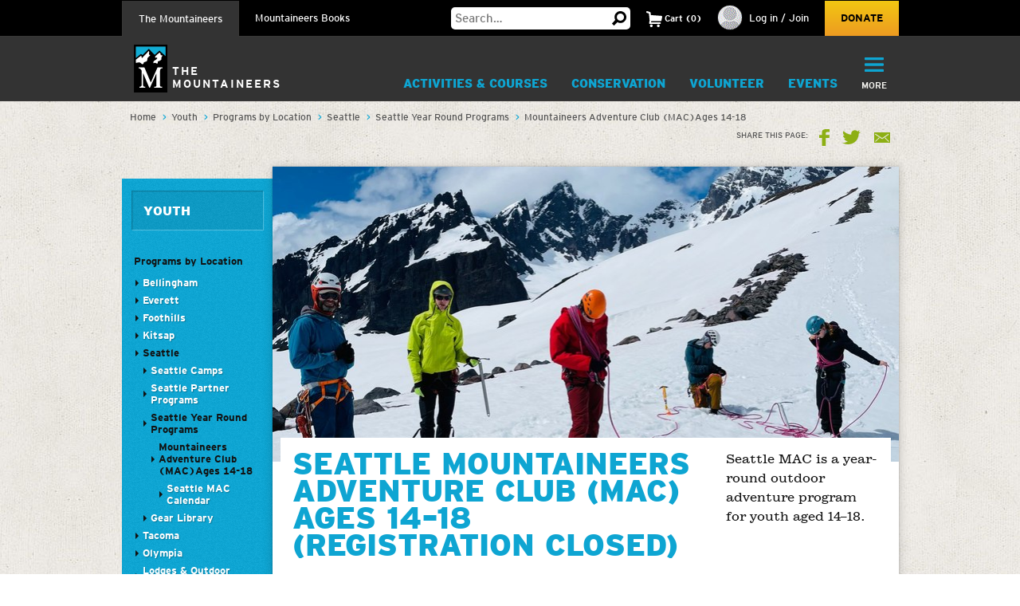

--- FILE ---
content_type: text/html; charset=utf-8
request_url: https://www.google.com/recaptcha/api2/anchor?ar=1&k=6LfFqtUSAAAAADPI71XlkVPZ9NH3yTgOzdYKxXWM&co=aHR0cHM6Ly93d3cubW91bnRhaW5lZXJzLm9yZzo0NDM.&hl=en&v=N67nZn4AqZkNcbeMu4prBgzg&theme=red&size=compact&anchor-ms=20000&execute-ms=30000&cb=3dy4dqoytjt9
body_size: 49165
content:
<!DOCTYPE HTML><html dir="ltr" lang="en"><head><meta http-equiv="Content-Type" content="text/html; charset=UTF-8">
<meta http-equiv="X-UA-Compatible" content="IE=edge">
<title>reCAPTCHA</title>
<style type="text/css">
/* cyrillic-ext */
@font-face {
  font-family: 'Roboto';
  font-style: normal;
  font-weight: 400;
  font-stretch: 100%;
  src: url(//fonts.gstatic.com/s/roboto/v48/KFO7CnqEu92Fr1ME7kSn66aGLdTylUAMa3GUBHMdazTgWw.woff2) format('woff2');
  unicode-range: U+0460-052F, U+1C80-1C8A, U+20B4, U+2DE0-2DFF, U+A640-A69F, U+FE2E-FE2F;
}
/* cyrillic */
@font-face {
  font-family: 'Roboto';
  font-style: normal;
  font-weight: 400;
  font-stretch: 100%;
  src: url(//fonts.gstatic.com/s/roboto/v48/KFO7CnqEu92Fr1ME7kSn66aGLdTylUAMa3iUBHMdazTgWw.woff2) format('woff2');
  unicode-range: U+0301, U+0400-045F, U+0490-0491, U+04B0-04B1, U+2116;
}
/* greek-ext */
@font-face {
  font-family: 'Roboto';
  font-style: normal;
  font-weight: 400;
  font-stretch: 100%;
  src: url(//fonts.gstatic.com/s/roboto/v48/KFO7CnqEu92Fr1ME7kSn66aGLdTylUAMa3CUBHMdazTgWw.woff2) format('woff2');
  unicode-range: U+1F00-1FFF;
}
/* greek */
@font-face {
  font-family: 'Roboto';
  font-style: normal;
  font-weight: 400;
  font-stretch: 100%;
  src: url(//fonts.gstatic.com/s/roboto/v48/KFO7CnqEu92Fr1ME7kSn66aGLdTylUAMa3-UBHMdazTgWw.woff2) format('woff2');
  unicode-range: U+0370-0377, U+037A-037F, U+0384-038A, U+038C, U+038E-03A1, U+03A3-03FF;
}
/* math */
@font-face {
  font-family: 'Roboto';
  font-style: normal;
  font-weight: 400;
  font-stretch: 100%;
  src: url(//fonts.gstatic.com/s/roboto/v48/KFO7CnqEu92Fr1ME7kSn66aGLdTylUAMawCUBHMdazTgWw.woff2) format('woff2');
  unicode-range: U+0302-0303, U+0305, U+0307-0308, U+0310, U+0312, U+0315, U+031A, U+0326-0327, U+032C, U+032F-0330, U+0332-0333, U+0338, U+033A, U+0346, U+034D, U+0391-03A1, U+03A3-03A9, U+03B1-03C9, U+03D1, U+03D5-03D6, U+03F0-03F1, U+03F4-03F5, U+2016-2017, U+2034-2038, U+203C, U+2040, U+2043, U+2047, U+2050, U+2057, U+205F, U+2070-2071, U+2074-208E, U+2090-209C, U+20D0-20DC, U+20E1, U+20E5-20EF, U+2100-2112, U+2114-2115, U+2117-2121, U+2123-214F, U+2190, U+2192, U+2194-21AE, U+21B0-21E5, U+21F1-21F2, U+21F4-2211, U+2213-2214, U+2216-22FF, U+2308-230B, U+2310, U+2319, U+231C-2321, U+2336-237A, U+237C, U+2395, U+239B-23B7, U+23D0, U+23DC-23E1, U+2474-2475, U+25AF, U+25B3, U+25B7, U+25BD, U+25C1, U+25CA, U+25CC, U+25FB, U+266D-266F, U+27C0-27FF, U+2900-2AFF, U+2B0E-2B11, U+2B30-2B4C, U+2BFE, U+3030, U+FF5B, U+FF5D, U+1D400-1D7FF, U+1EE00-1EEFF;
}
/* symbols */
@font-face {
  font-family: 'Roboto';
  font-style: normal;
  font-weight: 400;
  font-stretch: 100%;
  src: url(//fonts.gstatic.com/s/roboto/v48/KFO7CnqEu92Fr1ME7kSn66aGLdTylUAMaxKUBHMdazTgWw.woff2) format('woff2');
  unicode-range: U+0001-000C, U+000E-001F, U+007F-009F, U+20DD-20E0, U+20E2-20E4, U+2150-218F, U+2190, U+2192, U+2194-2199, U+21AF, U+21E6-21F0, U+21F3, U+2218-2219, U+2299, U+22C4-22C6, U+2300-243F, U+2440-244A, U+2460-24FF, U+25A0-27BF, U+2800-28FF, U+2921-2922, U+2981, U+29BF, U+29EB, U+2B00-2BFF, U+4DC0-4DFF, U+FFF9-FFFB, U+10140-1018E, U+10190-1019C, U+101A0, U+101D0-101FD, U+102E0-102FB, U+10E60-10E7E, U+1D2C0-1D2D3, U+1D2E0-1D37F, U+1F000-1F0FF, U+1F100-1F1AD, U+1F1E6-1F1FF, U+1F30D-1F30F, U+1F315, U+1F31C, U+1F31E, U+1F320-1F32C, U+1F336, U+1F378, U+1F37D, U+1F382, U+1F393-1F39F, U+1F3A7-1F3A8, U+1F3AC-1F3AF, U+1F3C2, U+1F3C4-1F3C6, U+1F3CA-1F3CE, U+1F3D4-1F3E0, U+1F3ED, U+1F3F1-1F3F3, U+1F3F5-1F3F7, U+1F408, U+1F415, U+1F41F, U+1F426, U+1F43F, U+1F441-1F442, U+1F444, U+1F446-1F449, U+1F44C-1F44E, U+1F453, U+1F46A, U+1F47D, U+1F4A3, U+1F4B0, U+1F4B3, U+1F4B9, U+1F4BB, U+1F4BF, U+1F4C8-1F4CB, U+1F4D6, U+1F4DA, U+1F4DF, U+1F4E3-1F4E6, U+1F4EA-1F4ED, U+1F4F7, U+1F4F9-1F4FB, U+1F4FD-1F4FE, U+1F503, U+1F507-1F50B, U+1F50D, U+1F512-1F513, U+1F53E-1F54A, U+1F54F-1F5FA, U+1F610, U+1F650-1F67F, U+1F687, U+1F68D, U+1F691, U+1F694, U+1F698, U+1F6AD, U+1F6B2, U+1F6B9-1F6BA, U+1F6BC, U+1F6C6-1F6CF, U+1F6D3-1F6D7, U+1F6E0-1F6EA, U+1F6F0-1F6F3, U+1F6F7-1F6FC, U+1F700-1F7FF, U+1F800-1F80B, U+1F810-1F847, U+1F850-1F859, U+1F860-1F887, U+1F890-1F8AD, U+1F8B0-1F8BB, U+1F8C0-1F8C1, U+1F900-1F90B, U+1F93B, U+1F946, U+1F984, U+1F996, U+1F9E9, U+1FA00-1FA6F, U+1FA70-1FA7C, U+1FA80-1FA89, U+1FA8F-1FAC6, U+1FACE-1FADC, U+1FADF-1FAE9, U+1FAF0-1FAF8, U+1FB00-1FBFF;
}
/* vietnamese */
@font-face {
  font-family: 'Roboto';
  font-style: normal;
  font-weight: 400;
  font-stretch: 100%;
  src: url(//fonts.gstatic.com/s/roboto/v48/KFO7CnqEu92Fr1ME7kSn66aGLdTylUAMa3OUBHMdazTgWw.woff2) format('woff2');
  unicode-range: U+0102-0103, U+0110-0111, U+0128-0129, U+0168-0169, U+01A0-01A1, U+01AF-01B0, U+0300-0301, U+0303-0304, U+0308-0309, U+0323, U+0329, U+1EA0-1EF9, U+20AB;
}
/* latin-ext */
@font-face {
  font-family: 'Roboto';
  font-style: normal;
  font-weight: 400;
  font-stretch: 100%;
  src: url(//fonts.gstatic.com/s/roboto/v48/KFO7CnqEu92Fr1ME7kSn66aGLdTylUAMa3KUBHMdazTgWw.woff2) format('woff2');
  unicode-range: U+0100-02BA, U+02BD-02C5, U+02C7-02CC, U+02CE-02D7, U+02DD-02FF, U+0304, U+0308, U+0329, U+1D00-1DBF, U+1E00-1E9F, U+1EF2-1EFF, U+2020, U+20A0-20AB, U+20AD-20C0, U+2113, U+2C60-2C7F, U+A720-A7FF;
}
/* latin */
@font-face {
  font-family: 'Roboto';
  font-style: normal;
  font-weight: 400;
  font-stretch: 100%;
  src: url(//fonts.gstatic.com/s/roboto/v48/KFO7CnqEu92Fr1ME7kSn66aGLdTylUAMa3yUBHMdazQ.woff2) format('woff2');
  unicode-range: U+0000-00FF, U+0131, U+0152-0153, U+02BB-02BC, U+02C6, U+02DA, U+02DC, U+0304, U+0308, U+0329, U+2000-206F, U+20AC, U+2122, U+2191, U+2193, U+2212, U+2215, U+FEFF, U+FFFD;
}
/* cyrillic-ext */
@font-face {
  font-family: 'Roboto';
  font-style: normal;
  font-weight: 500;
  font-stretch: 100%;
  src: url(//fonts.gstatic.com/s/roboto/v48/KFO7CnqEu92Fr1ME7kSn66aGLdTylUAMa3GUBHMdazTgWw.woff2) format('woff2');
  unicode-range: U+0460-052F, U+1C80-1C8A, U+20B4, U+2DE0-2DFF, U+A640-A69F, U+FE2E-FE2F;
}
/* cyrillic */
@font-face {
  font-family: 'Roboto';
  font-style: normal;
  font-weight: 500;
  font-stretch: 100%;
  src: url(//fonts.gstatic.com/s/roboto/v48/KFO7CnqEu92Fr1ME7kSn66aGLdTylUAMa3iUBHMdazTgWw.woff2) format('woff2');
  unicode-range: U+0301, U+0400-045F, U+0490-0491, U+04B0-04B1, U+2116;
}
/* greek-ext */
@font-face {
  font-family: 'Roboto';
  font-style: normal;
  font-weight: 500;
  font-stretch: 100%;
  src: url(//fonts.gstatic.com/s/roboto/v48/KFO7CnqEu92Fr1ME7kSn66aGLdTylUAMa3CUBHMdazTgWw.woff2) format('woff2');
  unicode-range: U+1F00-1FFF;
}
/* greek */
@font-face {
  font-family: 'Roboto';
  font-style: normal;
  font-weight: 500;
  font-stretch: 100%;
  src: url(//fonts.gstatic.com/s/roboto/v48/KFO7CnqEu92Fr1ME7kSn66aGLdTylUAMa3-UBHMdazTgWw.woff2) format('woff2');
  unicode-range: U+0370-0377, U+037A-037F, U+0384-038A, U+038C, U+038E-03A1, U+03A3-03FF;
}
/* math */
@font-face {
  font-family: 'Roboto';
  font-style: normal;
  font-weight: 500;
  font-stretch: 100%;
  src: url(//fonts.gstatic.com/s/roboto/v48/KFO7CnqEu92Fr1ME7kSn66aGLdTylUAMawCUBHMdazTgWw.woff2) format('woff2');
  unicode-range: U+0302-0303, U+0305, U+0307-0308, U+0310, U+0312, U+0315, U+031A, U+0326-0327, U+032C, U+032F-0330, U+0332-0333, U+0338, U+033A, U+0346, U+034D, U+0391-03A1, U+03A3-03A9, U+03B1-03C9, U+03D1, U+03D5-03D6, U+03F0-03F1, U+03F4-03F5, U+2016-2017, U+2034-2038, U+203C, U+2040, U+2043, U+2047, U+2050, U+2057, U+205F, U+2070-2071, U+2074-208E, U+2090-209C, U+20D0-20DC, U+20E1, U+20E5-20EF, U+2100-2112, U+2114-2115, U+2117-2121, U+2123-214F, U+2190, U+2192, U+2194-21AE, U+21B0-21E5, U+21F1-21F2, U+21F4-2211, U+2213-2214, U+2216-22FF, U+2308-230B, U+2310, U+2319, U+231C-2321, U+2336-237A, U+237C, U+2395, U+239B-23B7, U+23D0, U+23DC-23E1, U+2474-2475, U+25AF, U+25B3, U+25B7, U+25BD, U+25C1, U+25CA, U+25CC, U+25FB, U+266D-266F, U+27C0-27FF, U+2900-2AFF, U+2B0E-2B11, U+2B30-2B4C, U+2BFE, U+3030, U+FF5B, U+FF5D, U+1D400-1D7FF, U+1EE00-1EEFF;
}
/* symbols */
@font-face {
  font-family: 'Roboto';
  font-style: normal;
  font-weight: 500;
  font-stretch: 100%;
  src: url(//fonts.gstatic.com/s/roboto/v48/KFO7CnqEu92Fr1ME7kSn66aGLdTylUAMaxKUBHMdazTgWw.woff2) format('woff2');
  unicode-range: U+0001-000C, U+000E-001F, U+007F-009F, U+20DD-20E0, U+20E2-20E4, U+2150-218F, U+2190, U+2192, U+2194-2199, U+21AF, U+21E6-21F0, U+21F3, U+2218-2219, U+2299, U+22C4-22C6, U+2300-243F, U+2440-244A, U+2460-24FF, U+25A0-27BF, U+2800-28FF, U+2921-2922, U+2981, U+29BF, U+29EB, U+2B00-2BFF, U+4DC0-4DFF, U+FFF9-FFFB, U+10140-1018E, U+10190-1019C, U+101A0, U+101D0-101FD, U+102E0-102FB, U+10E60-10E7E, U+1D2C0-1D2D3, U+1D2E0-1D37F, U+1F000-1F0FF, U+1F100-1F1AD, U+1F1E6-1F1FF, U+1F30D-1F30F, U+1F315, U+1F31C, U+1F31E, U+1F320-1F32C, U+1F336, U+1F378, U+1F37D, U+1F382, U+1F393-1F39F, U+1F3A7-1F3A8, U+1F3AC-1F3AF, U+1F3C2, U+1F3C4-1F3C6, U+1F3CA-1F3CE, U+1F3D4-1F3E0, U+1F3ED, U+1F3F1-1F3F3, U+1F3F5-1F3F7, U+1F408, U+1F415, U+1F41F, U+1F426, U+1F43F, U+1F441-1F442, U+1F444, U+1F446-1F449, U+1F44C-1F44E, U+1F453, U+1F46A, U+1F47D, U+1F4A3, U+1F4B0, U+1F4B3, U+1F4B9, U+1F4BB, U+1F4BF, U+1F4C8-1F4CB, U+1F4D6, U+1F4DA, U+1F4DF, U+1F4E3-1F4E6, U+1F4EA-1F4ED, U+1F4F7, U+1F4F9-1F4FB, U+1F4FD-1F4FE, U+1F503, U+1F507-1F50B, U+1F50D, U+1F512-1F513, U+1F53E-1F54A, U+1F54F-1F5FA, U+1F610, U+1F650-1F67F, U+1F687, U+1F68D, U+1F691, U+1F694, U+1F698, U+1F6AD, U+1F6B2, U+1F6B9-1F6BA, U+1F6BC, U+1F6C6-1F6CF, U+1F6D3-1F6D7, U+1F6E0-1F6EA, U+1F6F0-1F6F3, U+1F6F7-1F6FC, U+1F700-1F7FF, U+1F800-1F80B, U+1F810-1F847, U+1F850-1F859, U+1F860-1F887, U+1F890-1F8AD, U+1F8B0-1F8BB, U+1F8C0-1F8C1, U+1F900-1F90B, U+1F93B, U+1F946, U+1F984, U+1F996, U+1F9E9, U+1FA00-1FA6F, U+1FA70-1FA7C, U+1FA80-1FA89, U+1FA8F-1FAC6, U+1FACE-1FADC, U+1FADF-1FAE9, U+1FAF0-1FAF8, U+1FB00-1FBFF;
}
/* vietnamese */
@font-face {
  font-family: 'Roboto';
  font-style: normal;
  font-weight: 500;
  font-stretch: 100%;
  src: url(//fonts.gstatic.com/s/roboto/v48/KFO7CnqEu92Fr1ME7kSn66aGLdTylUAMa3OUBHMdazTgWw.woff2) format('woff2');
  unicode-range: U+0102-0103, U+0110-0111, U+0128-0129, U+0168-0169, U+01A0-01A1, U+01AF-01B0, U+0300-0301, U+0303-0304, U+0308-0309, U+0323, U+0329, U+1EA0-1EF9, U+20AB;
}
/* latin-ext */
@font-face {
  font-family: 'Roboto';
  font-style: normal;
  font-weight: 500;
  font-stretch: 100%;
  src: url(//fonts.gstatic.com/s/roboto/v48/KFO7CnqEu92Fr1ME7kSn66aGLdTylUAMa3KUBHMdazTgWw.woff2) format('woff2');
  unicode-range: U+0100-02BA, U+02BD-02C5, U+02C7-02CC, U+02CE-02D7, U+02DD-02FF, U+0304, U+0308, U+0329, U+1D00-1DBF, U+1E00-1E9F, U+1EF2-1EFF, U+2020, U+20A0-20AB, U+20AD-20C0, U+2113, U+2C60-2C7F, U+A720-A7FF;
}
/* latin */
@font-face {
  font-family: 'Roboto';
  font-style: normal;
  font-weight: 500;
  font-stretch: 100%;
  src: url(//fonts.gstatic.com/s/roboto/v48/KFO7CnqEu92Fr1ME7kSn66aGLdTylUAMa3yUBHMdazQ.woff2) format('woff2');
  unicode-range: U+0000-00FF, U+0131, U+0152-0153, U+02BB-02BC, U+02C6, U+02DA, U+02DC, U+0304, U+0308, U+0329, U+2000-206F, U+20AC, U+2122, U+2191, U+2193, U+2212, U+2215, U+FEFF, U+FFFD;
}
/* cyrillic-ext */
@font-face {
  font-family: 'Roboto';
  font-style: normal;
  font-weight: 900;
  font-stretch: 100%;
  src: url(//fonts.gstatic.com/s/roboto/v48/KFO7CnqEu92Fr1ME7kSn66aGLdTylUAMa3GUBHMdazTgWw.woff2) format('woff2');
  unicode-range: U+0460-052F, U+1C80-1C8A, U+20B4, U+2DE0-2DFF, U+A640-A69F, U+FE2E-FE2F;
}
/* cyrillic */
@font-face {
  font-family: 'Roboto';
  font-style: normal;
  font-weight: 900;
  font-stretch: 100%;
  src: url(//fonts.gstatic.com/s/roboto/v48/KFO7CnqEu92Fr1ME7kSn66aGLdTylUAMa3iUBHMdazTgWw.woff2) format('woff2');
  unicode-range: U+0301, U+0400-045F, U+0490-0491, U+04B0-04B1, U+2116;
}
/* greek-ext */
@font-face {
  font-family: 'Roboto';
  font-style: normal;
  font-weight: 900;
  font-stretch: 100%;
  src: url(//fonts.gstatic.com/s/roboto/v48/KFO7CnqEu92Fr1ME7kSn66aGLdTylUAMa3CUBHMdazTgWw.woff2) format('woff2');
  unicode-range: U+1F00-1FFF;
}
/* greek */
@font-face {
  font-family: 'Roboto';
  font-style: normal;
  font-weight: 900;
  font-stretch: 100%;
  src: url(//fonts.gstatic.com/s/roboto/v48/KFO7CnqEu92Fr1ME7kSn66aGLdTylUAMa3-UBHMdazTgWw.woff2) format('woff2');
  unicode-range: U+0370-0377, U+037A-037F, U+0384-038A, U+038C, U+038E-03A1, U+03A3-03FF;
}
/* math */
@font-face {
  font-family: 'Roboto';
  font-style: normal;
  font-weight: 900;
  font-stretch: 100%;
  src: url(//fonts.gstatic.com/s/roboto/v48/KFO7CnqEu92Fr1ME7kSn66aGLdTylUAMawCUBHMdazTgWw.woff2) format('woff2');
  unicode-range: U+0302-0303, U+0305, U+0307-0308, U+0310, U+0312, U+0315, U+031A, U+0326-0327, U+032C, U+032F-0330, U+0332-0333, U+0338, U+033A, U+0346, U+034D, U+0391-03A1, U+03A3-03A9, U+03B1-03C9, U+03D1, U+03D5-03D6, U+03F0-03F1, U+03F4-03F5, U+2016-2017, U+2034-2038, U+203C, U+2040, U+2043, U+2047, U+2050, U+2057, U+205F, U+2070-2071, U+2074-208E, U+2090-209C, U+20D0-20DC, U+20E1, U+20E5-20EF, U+2100-2112, U+2114-2115, U+2117-2121, U+2123-214F, U+2190, U+2192, U+2194-21AE, U+21B0-21E5, U+21F1-21F2, U+21F4-2211, U+2213-2214, U+2216-22FF, U+2308-230B, U+2310, U+2319, U+231C-2321, U+2336-237A, U+237C, U+2395, U+239B-23B7, U+23D0, U+23DC-23E1, U+2474-2475, U+25AF, U+25B3, U+25B7, U+25BD, U+25C1, U+25CA, U+25CC, U+25FB, U+266D-266F, U+27C0-27FF, U+2900-2AFF, U+2B0E-2B11, U+2B30-2B4C, U+2BFE, U+3030, U+FF5B, U+FF5D, U+1D400-1D7FF, U+1EE00-1EEFF;
}
/* symbols */
@font-face {
  font-family: 'Roboto';
  font-style: normal;
  font-weight: 900;
  font-stretch: 100%;
  src: url(//fonts.gstatic.com/s/roboto/v48/KFO7CnqEu92Fr1ME7kSn66aGLdTylUAMaxKUBHMdazTgWw.woff2) format('woff2');
  unicode-range: U+0001-000C, U+000E-001F, U+007F-009F, U+20DD-20E0, U+20E2-20E4, U+2150-218F, U+2190, U+2192, U+2194-2199, U+21AF, U+21E6-21F0, U+21F3, U+2218-2219, U+2299, U+22C4-22C6, U+2300-243F, U+2440-244A, U+2460-24FF, U+25A0-27BF, U+2800-28FF, U+2921-2922, U+2981, U+29BF, U+29EB, U+2B00-2BFF, U+4DC0-4DFF, U+FFF9-FFFB, U+10140-1018E, U+10190-1019C, U+101A0, U+101D0-101FD, U+102E0-102FB, U+10E60-10E7E, U+1D2C0-1D2D3, U+1D2E0-1D37F, U+1F000-1F0FF, U+1F100-1F1AD, U+1F1E6-1F1FF, U+1F30D-1F30F, U+1F315, U+1F31C, U+1F31E, U+1F320-1F32C, U+1F336, U+1F378, U+1F37D, U+1F382, U+1F393-1F39F, U+1F3A7-1F3A8, U+1F3AC-1F3AF, U+1F3C2, U+1F3C4-1F3C6, U+1F3CA-1F3CE, U+1F3D4-1F3E0, U+1F3ED, U+1F3F1-1F3F3, U+1F3F5-1F3F7, U+1F408, U+1F415, U+1F41F, U+1F426, U+1F43F, U+1F441-1F442, U+1F444, U+1F446-1F449, U+1F44C-1F44E, U+1F453, U+1F46A, U+1F47D, U+1F4A3, U+1F4B0, U+1F4B3, U+1F4B9, U+1F4BB, U+1F4BF, U+1F4C8-1F4CB, U+1F4D6, U+1F4DA, U+1F4DF, U+1F4E3-1F4E6, U+1F4EA-1F4ED, U+1F4F7, U+1F4F9-1F4FB, U+1F4FD-1F4FE, U+1F503, U+1F507-1F50B, U+1F50D, U+1F512-1F513, U+1F53E-1F54A, U+1F54F-1F5FA, U+1F610, U+1F650-1F67F, U+1F687, U+1F68D, U+1F691, U+1F694, U+1F698, U+1F6AD, U+1F6B2, U+1F6B9-1F6BA, U+1F6BC, U+1F6C6-1F6CF, U+1F6D3-1F6D7, U+1F6E0-1F6EA, U+1F6F0-1F6F3, U+1F6F7-1F6FC, U+1F700-1F7FF, U+1F800-1F80B, U+1F810-1F847, U+1F850-1F859, U+1F860-1F887, U+1F890-1F8AD, U+1F8B0-1F8BB, U+1F8C0-1F8C1, U+1F900-1F90B, U+1F93B, U+1F946, U+1F984, U+1F996, U+1F9E9, U+1FA00-1FA6F, U+1FA70-1FA7C, U+1FA80-1FA89, U+1FA8F-1FAC6, U+1FACE-1FADC, U+1FADF-1FAE9, U+1FAF0-1FAF8, U+1FB00-1FBFF;
}
/* vietnamese */
@font-face {
  font-family: 'Roboto';
  font-style: normal;
  font-weight: 900;
  font-stretch: 100%;
  src: url(//fonts.gstatic.com/s/roboto/v48/KFO7CnqEu92Fr1ME7kSn66aGLdTylUAMa3OUBHMdazTgWw.woff2) format('woff2');
  unicode-range: U+0102-0103, U+0110-0111, U+0128-0129, U+0168-0169, U+01A0-01A1, U+01AF-01B0, U+0300-0301, U+0303-0304, U+0308-0309, U+0323, U+0329, U+1EA0-1EF9, U+20AB;
}
/* latin-ext */
@font-face {
  font-family: 'Roboto';
  font-style: normal;
  font-weight: 900;
  font-stretch: 100%;
  src: url(//fonts.gstatic.com/s/roboto/v48/KFO7CnqEu92Fr1ME7kSn66aGLdTylUAMa3KUBHMdazTgWw.woff2) format('woff2');
  unicode-range: U+0100-02BA, U+02BD-02C5, U+02C7-02CC, U+02CE-02D7, U+02DD-02FF, U+0304, U+0308, U+0329, U+1D00-1DBF, U+1E00-1E9F, U+1EF2-1EFF, U+2020, U+20A0-20AB, U+20AD-20C0, U+2113, U+2C60-2C7F, U+A720-A7FF;
}
/* latin */
@font-face {
  font-family: 'Roboto';
  font-style: normal;
  font-weight: 900;
  font-stretch: 100%;
  src: url(//fonts.gstatic.com/s/roboto/v48/KFO7CnqEu92Fr1ME7kSn66aGLdTylUAMa3yUBHMdazQ.woff2) format('woff2');
  unicode-range: U+0000-00FF, U+0131, U+0152-0153, U+02BB-02BC, U+02C6, U+02DA, U+02DC, U+0304, U+0308, U+0329, U+2000-206F, U+20AC, U+2122, U+2191, U+2193, U+2212, U+2215, U+FEFF, U+FFFD;
}

</style>
<link rel="stylesheet" type="text/css" href="https://www.gstatic.com/recaptcha/releases/N67nZn4AqZkNcbeMu4prBgzg/styles__ltr.css">
<script nonce="KDwI0TGAxKR6FCu8G39lew" type="text/javascript">window['__recaptcha_api'] = 'https://www.google.com/recaptcha/api2/';</script>
<script type="text/javascript" src="https://www.gstatic.com/recaptcha/releases/N67nZn4AqZkNcbeMu4prBgzg/recaptcha__en.js" nonce="KDwI0TGAxKR6FCu8G39lew">
      
    </script></head>
<body><div id="rc-anchor-alert" class="rc-anchor-alert"></div>
<input type="hidden" id="recaptcha-token" value="[base64]">
<script type="text/javascript" nonce="KDwI0TGAxKR6FCu8G39lew">
      recaptcha.anchor.Main.init("[\x22ainput\x22,[\x22bgdata\x22,\x22\x22,\[base64]/[base64]/[base64]/[base64]/[base64]/UltsKytdPUU6KEU8MjA0OD9SW2wrK109RT4+NnwxOTI6KChFJjY0NTEyKT09NTUyOTYmJk0rMTxjLmxlbmd0aCYmKGMuY2hhckNvZGVBdChNKzEpJjY0NTEyKT09NTYzMjA/[base64]/[base64]/[base64]/[base64]/[base64]/[base64]/[base64]\x22,\[base64]\x22,\x22w4lcaFbCtDHCgcO4wrjDsR8faTlgwoRXHsKNw7RcQsOgwqlHwr5JX8OuGxVMwq/[base64]/DmVAtWMKMw6LCt8ONJMOhwqATAcONAsKXendTw6gGHMO8w6fDoRfCqsOraCQDUywFw7/CowBJwqLDliRIU8KCwpdgRsOGw5TDllnDpsOlwrXDumtnNibDkMKGK1HDqHhHKQHDgsOmwoPDicO7wrPCqBXCpsKEJhTCrMKPwpozw5HDpm5Nw68eEcKpRMKjwrzDncKYZk1bw5/DhwYscCJyXcKmw5pDVMObwrPCiW/DgQt8U8OOBhfCnMONworDpsKKwp3DuUt6QRgiTx9nFsK0w5xHTEHDuMKADcK4YSTCgxrCryTCh8Ozw4rCuifDj8KzwqPCoMOGEMOXM8OhDFHCp0I9c8K2w4bDmMKywpHDpMKvw6F9wppbw4DDhcKHRsKKwp/[base64]/CjcOOYTfCnBYxwrfCnGIhwpJUw7fDmcKAw6IbFcO2wpHDkFzDrm7DocKmMkt3ecOpw5LDicKICWVDw6bCk8KdwpZmL8Oww4vDl0hcw73DmRc6wr3DvSo2wrttA8K2wpA0w5llacOLe2jCrQFdd8K+wr7CkcOAw43ChMO1w6VRZi/[base64]/CnMKiC1PDl3rDvRd8TwjDp8OpwpABZBh4w7bCtH9xwqfCscKfLMKJwopLwqZ4wpB7wrlyw4LDv2fCsnfDv0/DnjjCmj1MFcO/JMK2dmvDgAbDmB0hEsONwoHCtMKYw5AtcMOPD8OHwpHCp8K3O1jDh8Oxw6BxwqVww6jChMOdPGfCocKeJcOOwpHChMKNwqwgwq08AynDk8OFXGDCsCHCmX4DPW1aRcOiw5PDu1FDPn/DsMKlMcOSM8OlLw4/fXIFOF7CpULDscKYw6rCn8Kfw6htw5HDiBjCnwPCmhzCrMO6w4jCpMOKwokGw4YLDQN9Vl9qw5zDqW/DhC/CkH3CncKpFghacGx3wpsDwqN/[base64]/[base64]/[base64]/CncOUIMKnw4XDs8Omw718w7bCm8Oew4sawrDCtMOjw5/CgAFbw43DrxTDmMKsMELCqkbDiU/ClTtfVsK1eQ3DoglTw4F3w6JNwqDDgF85wq11woDDgsKPw6dFwqbDq8KrT21xIMKxWsOFBcK+wpTCvFXCtQrCvCI1wpXCs0zDlGdLTcKXw5DCgsKnw6zCs8ORw4XCp8OhR8KBwrfDpV/DqGTDtMOOZMKVG8K2JTZTw7DDonnDjsO/MMOLQMK0EQt2ZsO+RMOBeijClyYFTsKSw7HDi8Kow4/CsGwMw5Maw6Q+w5VWwrPClxrDqDMMw7XDmwTChcOrRRw9w4hfw6Ycwpg9E8K2wrk5NMKdwpLCqMKSdMKlIi58w6PCtsK7fwRIDSzCrsOqw7rDnRbDmxrDrsKGejDCjMOLw5jCnlERb8ODw7MQFnhOZ8OhwoTClgvCqSk/wrJ5XsKHZDZFwonDlsOxbyIecgrDs8OLEHjCjAnCo8KeZsO/UGsmwrANc8KqwpDCnQ1NCsO+ZMKPM0HCv8Olw4l8w4jDg0nDv8KKwrcpLi4Fw73DnsK0wql0w4pXPMObbRZwwozDq8KOOmbDoH3DpCVZYcKUw5BjEMOjfGN3w5TDhAdmUsKzVMOFwrnChMO1EsKqwo/Dh0nCuMOjPmEbaSY6STDCgBbDgcK/NsKrKsO2F2bDnyYCfBA3NsOVw7Qqw5zDnxJLIHlhUcOzwohNBUVwSzE9w70NwrgyDHsdLsKqw5lrwo8ZbVB8AnteDD7DrsOTH25QwoLCjMKSOsKLJVXDnRrCqTE0cS7DnsKFZMKrWMO5wrPDsxjClxB8w5vCqjDCs8KHwr0ZRMOZw7Z/[base64]/DisOgwrEHHHnDuRw5wo1dMcOhZWdCdsK0wr5NQMO/wqLDnMOJP1jCnsKXw6LCoT7DpcKHw5fDvcKywqxpwrx8VBt6wrfDvVZOUMKmwrvCn8KMRMOmworDt8KrwpNOTXFkHMKPIcKYwo8/CMOResOvLcO1w4PDllPCmjbDjcOOwrfChMKiwp9kJsOYwpHDk0UsMjHCmQQQw7w5wqcNwqrCrwHCncO3w4DCrVNswqjCicO/[base64]/[base64]/Cg0XCpsO6wrvDgsOZw4c7VRPCpGnCmX4Xwr5oScOaLMKJAHPDosK8wptbwolBdXPCgWDCj8KHOTNGEV8nB3XCsMKRwpEBw7rCiMKLwp4MNDwhH3kSY8OXJsOuw65Tf8Kqw6c2wqYTw77DgATDpRzDlsKgREExw4bCtAtRw6fDnsKBw7wPw7ReJ8Kgwrt0G8Kbw6w/wo7DicOUZcKxw4jDn8OrHsKeD8K9ZcOCHxLCnFDDtjtRw7/Cli96VXvDp8OqJsO3w5dPw6gBesOPwrvDqsOoOCnDujFdwqLCrj/DpnRzwo9Gw6fDiGIgQCwAw7PDoVhRwqTDksKLw6YswoBAwpLDg8KQcQwdPQjDiV9DW8KdCMObbUjCvMOFR1hSw4TDmsOpw5vCt1XDtsKFR3Eowq9sw4DCug7DkcKhw63CjsKCw6XDucKlwqE3cMKPA2VBwoYVSlhCw6g/wq7CisOvw4FAWMK+U8OnIsKbTlLDkG/CiT0gw4jCr8OOVggkbFLDgjQ1DEDClcKjTmfDqhfDlHnCpG8Aw4F/[base64]/DtgjDolVDw43Dkgwtw4BaMHB3w7DDiQPDnMOfVTZAL07Dr3LCucKwB0/CnsOxw5JWMUEawr5BCMKxAsOxw5ALw6AMF8OZTcKLw4pGwr/CjRTCjMKGwqR3RcKbw4oNZm/Coy9zNMKjC8OcTMOBAsK3bUHCshXDkXvClXvDljTCg8OOw5RuwqBQwo/Ch8KAwrnCt3F9wpUfA8KSwqHDk8K2wpHCpwE6d8KlQ8K0w74tDgLDgMKawoc9EcKefMOSMQ/[base64]/[base64]/c8KYcMO5bMKJccOme3NhfcKLCMOmV2sTw5TCgD7DlVXCvBTDllbDm3s7w7MuB8KPfUUiw4LDhiBuU3TCv1cqw7XDk2rDk8KWw4XCq1sUw73CoRxJw5nCr8O0w5/DicKoMnPCv8KpNxk8woQqwp8ZwoXDkE7CkAXDhHNgBsKkw4ojRcKSwo4MX1jDisOiERtiCMKbwo/DgRPCuHQaLGAvw6/Cl8O5fcKEw6B5wpdUwrIzw6N+WsK/w6vDk8OVISLDoMOPwq/Ch8O9IgTDqMKpwrLCu0zDh27Do8O/GT8kQsKPw5hGw4nDiQfDn8OFC8KJUBnDi3PDgcKoDsORJFAJw6EdccOowpcBFMOYDTw6wp3CpcOrwqd7woYqd23DuHx/wr/[base64]/DuQFewr7CicOtA8OWXwp9W0LCh8K4NsO2dsKfAVXClsKSNMKReyzDjw3DgsONMcOnwqBawo3CtcOvwrfDpxoXYnzDjXRtwrvCs8KhdcKawonDrRPDpcKTwrXDkcKHLETCjsKUCmwVw6wcBlLCvsO1w6PDj8KFEUAiw7sDw5nCnn1yw5ptRGbCrH9Xw5HDnAzDrx/DtcO1Yh3DsMKCwpXCj8Kiw78gYC8Sw41bJsOxKcO4IkXCnMKXwq7CpsOoGMOiwr4rLcO8woLCg8KWw5d3B8Kke8KBdTXCmsOTwqEMwqJxwqPDuX/CusODwrTCoSbCu8KDwpvDtMKTEsOATVhiw5bCgVQEU8KSwrfDo8KGw6jCrMOZVMKhw7rCgsKyEMOtwq3DrsK6wo3DtnwZC2UAw6nCmiXCtlQvwrEFG3J3wpkEZMO/wpkowoPDpsKvP8K6MShHIVPDvcOKIy9kU8OuwoQ/J8O2w6HDuHV/WcO4OsOdw5TDvTTDhMOXw7hPBsOpw57DlEhZwpHCqcKswpc2Bzl0cMOcVSDCsVMHwpodw7XCiALCry/DjMKsw4MkwonDmEfDlcOOw7XChAjDvcK5VcKow5EVV17ChcKLa2Yjwotnw4HCosOww6HDvsOVasK9woYDYzzDh8OcScKPS8OPXcOswo/ClzHCisKxw6XCjX1lcmMKw71SazXClMK1I1xHPX1qw4RZwqnCkcOeaBnCmsOvVkbDpcOCw5fCo0fDt8K+ZsKoYMOpwrALw5cwwpXCsHjCpE/Dt8OVw4lDdjJSA8K2w5/DhnbDjsOxGiPDlyYpw5zDoMKawo4ewofDtcO9wqHCnQLDjUwReVrCogAJJMKPdcO9w7MJU8KSbcOmHUF6wq3Cr8OjQifCqcKNwpYNel3DmMOGw4hYwqENJ8KIM8KoEVHCq1c/[base64]/wpsbwpsNwpHDnhlqw6wFw6nDgMOBw4bCmB7CmlXCqTPDnADDkMKQwofDk8KowrFmJCIUWExyYkzChCHCuMOtwrfDs8KhT8KwwqxjOyPCjRAiFAfDiWMVQ8OSA8OyOjLCklLDjSbCoXjDhB/CrcOxCGd/w6vDpcOyL3jCo8K7a8OPw41JwrvDiMOswozCqsOIw43DisO4F8KxSXvDqcK8SncXw4TDgifCicKQMMKTwoJgwqPCncOjw5M7wqXCqGsMPcOEw4QKDV1gVGQUb38yXsOyw45baiTDqEHCrxBgGH3CusOjw4ZRQnVtwpY3R0x/ayFnw6xlw5YGw5UMwrvCpVjDuhTDrEnCrTrDsklBLz0Hf3PCuRFlIcO3wpHDsEPChcK8LcOQOcOCw6bDncKMKcKiw51mwpjCrDLCucKaIWANCA8gwrgtCxARw4INwqhmHsKeMsOBwq5kD0zCixjDjlHCosOgw4J/Ui5vwqfDg8KgMsOeB8KZwp7CncKfaXBXMA/CnnrCkcK5YcOBWsKnLmHChMKeYMOffsK8D8Oiw4PDjRTDoFsVMsOhwqjCgDfDtCQ2woPCpsO7w7DCnMK0Mx7Cs8OMwr8tw77CpMKMw7/Dqk7CjcKRwr7Di0HCsMKtw7jCoGnCgMK4MTbCrsKyw5LDsUHDpSPDjSoVw6h1PMOYUcO9wonCi0TCi8OHw5QLRcO+w6TDqsKZFmpowpzDnErDq8KNwphKw6lEIMKaLsKCPcORYgVBwotmEsOGwq/[base64]/Dq8K0U8OBV8OJHcKxw6bDiUbCpsOCw73Cn8KNOilGw57Ch8KIwonCgh8iZMOlw7TDrlMFwrPDvsKdw6LDvsONwpnDscOHMMOgworCiH7DuW/DhzoOw5dOwqrCnEEhwpHDpcKMw7HCtCNMBy59AMOpe8KMSsOUasKxVBJFwolBw4gwwo5hcE7DmSp7JMKfGMKNw6AtwqnDtsOxeU3CpEc4w7YxwqPCsmZ6wrhnwpU7PEzDk1tdJUZWw57DgcOqPMKWG1/Dn8Omwp59w6TDmsOdJMK7wpRSw70UN3Qcw5VJMgnDvi7CoDvClWnDjBfCgG98w5TDuyfDqsKPwo/Ct33CocKkX1ldw6d6w7IowonDncOYWTVHwqo3wod6b8KTVcOSbcOCd1VBWMKfCDPDssO3U8K1fhpDwrPCmcOqw4nDk8KeASEswoUTODfDhWjDlMOPJsKawq/DkTXDsMOFw4F5w70NwoR7wqtTw5/CjAwnw4gwahhUwrfDp8Okw5/Ch8K5w5rDv8Oew5wxa00ObMOSw5o5YEN0NzZ1CkPDi8Kkwoc3MsKZw7k1UcK2UWXCkz7DicO2wqPDvQQIw73Cky1aBsK1w6rDj3tnQsKYSmDDtMKOwqzDkMK4O8OPS8OqwrHCrDDDrwhZHg3DisK/NMKvwq/CrnHDiMKkw7Bww6jCrWnCoU/CvcKvbsOow4tyWMO0w5LCiMO5w65dwqbDi0PCmCJhbRMuPVM9ecKSXCDClBrCssKTwoTDicOOwrglw67Ci1Fywqh4w6XDp8OFbkgyEsKwJ8O7SsOAw6LDtcOMw6vDinvDmBcmKsOME8OlcMKeP8Ksw4nDsWpPwq/[base64]/Dq8Khw79UdsKnwpdWeMO7JMOcBQzCp8OKGcO/TsO0w40YGMKow4TDvURCw48OUx4sEcOjUS/[base64]/JcONwp3DoSJOUjUiwp56ZcOHwq3DkShdDMKhVinDg8OJw79mw70nCMOvAQ/DoC7CiSIMw54Pw4/[base64]/wqnDogoNX1sgVWk7fT7DgBNGw6Maw5pNcsKYw7tQUMKURMK/wqR6w4s1Uxtmw4TDklpgw6NbKMOvw742wqDDs1HCtzMrdcOSw41CwpplDsK9wr3Dv3fDlxbDr8KTw7rDr1pORzpgwqPDqz8Tw5vCnj/[base64]/[base64]/[base64]/Cj8OZGjrCvTjCszoqw5HDhiMvYMO+wo/DjXgDDBUXw7bDi8OWSRd2GcOkFMK0w6bCjnDDssOPNMOJw4d1w6LChcK4wrrDlHTDhm7DvcOtw6LCiU/CtWbChsKow4Qiw4Rjwq9qfwIowrbCgMOmwo08worDkcORecOrwrBkOMO2w4IaIXzCs15Ww5dEwowQwosAw4jCv8O3ex7CoCPDoU7Csi3DvcKWwpXCisOwRsOxVcODPFZGw4Z3woXCjmLDmsOMDcOdw6JMw6/[base64]/DhXQkdMOAwqJxe0dueljDqsK7w7ZdGsOtMl3CniHDvsKgw6JCwpEmw4DDr0/CtRMcwpHCj8KewqhhN8KKT8OLHzvCpcKBJGoOw6RqLlFgaXDCuMOmwpsvQQ9DN8Kkw7bCq0vDusOdw6VFw6QewrHDlcKCHRsqWMOwBSLCoSnDl8ODw6RWKF3CocKEVUnDisKow6w/w4Nuwot2L1/Dl8KcH8K9V8Otf11VwpbDoUpeATHCjHBRKMKmPi11wovCtcK3NEHDtsKzOcKuw7zCsMO5F8O8wpA+wozCq8OnA8OLw7LCvMKxWcKZC1DCi3vCtxkncsKhw4fCvsOYwql1w7QmA8KqwopPFjzDvSpgJcKMMcKXaE4aw45LB8KxZsKww5fCiMKiwoAqcGLCtsKswrvCgg/CvRbCs8OOS8KdwozDmTrDqWfCsjPCnnM+wrI0c8O5w7jCp8Odw4ghwpvDk8OsaSpQwrd2bMOfSXdAwownw7/DnXJ1Wm7CpCjCrMKqw6J7X8O8wqo2w74Zw5XDlMKeJytZwrTCll0RcMKsHMKiKsOqwqfCrnw/TcKmwojCicO2Im99w6HDlsORwpdsaMOQwp/DrxFHXCTDnUvDpMOXw5sjw4PDpMKiwq3CmTrCr1jCtSLDocOrwpB7w49CWsKbwqxnVgE/c8KiCEFwO8KAwpRSw5HCgDTDjHnDvFXDg8K3wrnDsH3DrcKMwrrDlEDDjcOLw4XCow0Bw4pvw4FBw4tQVnYXBsKqw4w2wqDDicOBwpnDk8KCWWTCk8KZbj4Mf8KKKsODWMKfwoRcHMKUw4gfVD/DqsKJwonCoHROwqDDoijDoizCpDYvCkdBwpXCrHDCrMKFccOlwrlHIMOgMcOfwrPCnFInZnM3GMKTw7UHwrVBwrROw4zDtjbCl8OVw7ALw77CkFgSw70HdMOQYHfCscKyw5rCmgbDmcKgwq7DoCpTwrtKw4A+woFsw40nLMORDEHDpn/CpcOIAELCtsKuwpTCr8O3ESpZw7nDgzsWRjPDslPDo00Gwohowo7DnMO3BjZww4AsZsKEOBLDo2pvbsK1wonDo3nCrsKmwrVBXhXCilptB1fCvkB6w6LChW5Sw7bCjsKxT0rCo8Oowr/DmTVmFUlpw4ATG3jCn0gWw5TDj8KbwqrDqhTCtMOrRkLCrA3CtHlsCgYQw64mbcOlIMKyw5DDginDsTbDilNWdHYUwpksA8KkwoFBw68tSwseBsOQVgXCjsOtBHU+wqfDplPCsBTDix7Ct2RAG0A9w7oXw5fDvH/CuiHDhcOnwrMMwrnCkEQnKA5gwrnCj0U+EhRiPgPCssOIwokZwp86w4QIBMK2OsKdw6YtwpMrbXHDrcO6w5Jcw6LClh0Mwp0FTMKmw4XDkcKlS8K9OnXDi8KKw5zDnx58e0QYwrwaRsK9McKYcx/CqsORw4PDhsOnCsOXMFsBRGMew5HCsiMbw4fDhlHCg2ABwoHCjsO4w7bDlSjCkcKuClcOFsKrw6fDoGAXw7zDvMO4woHCr8KeSy3DkX9Mb3hbZBzCnXLCm3XCiUM0w7FMwrvDiMO6G08dw6bCmMOmw7kIAk/Dj8K4DcOJU8OjN8KBwr1DCWs9w5hnw5fDpmTCpsKebcKLw73DlMKBw5DDkxdAa156w4NzC8Kow48BDSbDvSXCj8Oqw6TDv8K4w5LCpsK4NWLDlsKywqXCt1fCj8OFGljCjcOow6/DpA3ClQwlwpMdw7DDg8OjbFpzDFfCkcKBwrvCuMKUecO7UsOfBMK0Y8KjPMKZVhrCkhNHDsKSwofDhsKBwqPClX0sKMKTwpzDosOCR1F7wqnDg8KgHW7Cll48eAzCqCUgYMOkfDDDtQ9wTXPCnsKQADDCt2cMwpFxAMOFTsOCw5vDr8O9w5xXw6jDji/DosKEwpTCs1gPw5nClsK9wr04wph6G8Ojw6gADsOXUkIcwoPChMOFw4lJwo1IwqXCnsKcHcK/KsO0XsKFLMKZw5UYaQ/DrU7CtcO/wqIJWsOIX8KRCwDDp8KIwpASw53CsyDDoFvCpsKCw5Zbw4wJX8OWwrjCjsOXRcKNa8O5wqDDvVYBw6RlDgMOwpYMwp0Cwp80UCw+wrTCmjYwVMKJwqMHwrnDuT3CnSpqXV3DiWTClMO1wrQswoDCmgzCrMOmwoHCo8KKTh1Ywq3Ci8OsUcOew6LDoBHCmi/CtcKdw43DtMKQGGPDiE/Dgk7DiMKAPcOcVGhtV3tGwqPCjQhxw6DDncO0TcOqw4TDrmtUw6ETXcKWwqkMEm5RHQ7CqmbDi09+H8O4w7hEZcOMwqwWXTjDjmUNw6bDgMKIIcK/[base64]/ChMKHw4MjwoI4OigEw7ADZsOqRcO0f8K0wqlvw5rDpgoBw4/Dt8KFHh/CqMKOwqs1wqjCgMKDUsOMXVfCvxTDhxLCuGnCmQ/[base64]/[base64]/Cm1jDiUTDnMOOFcK/wqbCuD7CsCnDucOWc0YhasOceMKma3oKNh5Kw7TCr2hTwovCmcKTwrY0w6fCpsKLwqkqL1cAC8KRw7HDgxxsHMOHaRkOAQQ2w74NHsKNwoDCsDx7OGJDK8K9wrsGwq1BwpTCmsOIwqMLcMOFM8OECy/DvcOCw6RWT8KEAgxNZcObDg/DpzcRw78nCMOyH8Khwq1VZBcIWcKVDVfDuzdBdyTCv1rCtQdNScOaw7vCtcOIUyN2wqkmwrtQw5xGQAxKwpQxwo3CuCHDvcKrbWQSOcO0FgAvwrYBdUUhLQZCWyMqScK/FsOUN8OPXyjDpRHDgCoYwrIsXm4Zwp/Dm8OWw4rDlcKoJ2/[base64]/[base64]/DscKeBcOEXz5iesOpwrIIOlvCkcKRP8KRwqfCtiRnFMO+w5AcYMOsw7shUgNgwrZXw5bDr1JJcMOnw6HDvMOZBsKxw5NKw51tw6VQw4Z6JQ0VwonCjMObUizCjzggTcO/PsOwMsK6w54ODjrDrcKQw4HDtMKOw5rCpx7ClBvDnh3DlGPCugTCocO8wpfCq0bCumRxQcOFwqnDuzrCg1/DnWguw7UbwpPDjcK4w6rDpxoCWcKxw7DDssKBW8OPwonDhsKkw47CgQR9w7JNwoxPw49bwrPCgBhCw7d7J3DDmsOaFxHDm2rDn8OWAMOuw5Rdw5g2NMO2wp3DuMO3FUTClCc1Wg/CkRl6wpQgw4LDukoNAWLCoWIiJsKNfH4rw7tUDxZewp/Dk8KgKk1jwoV6wp5Lw5wEEsOFcMObw7DCrMKGwpDCr8ORw7NnwonCpB9gwpHDqWfCk8KQOTPCqFPDscOGc8OGeA0nw7Qiw7J9H3HCtTRuwqoow4dOWW0UYMK+M8KTaMOAIsOfw5s2w6bDiMK9UHTCpwFqwrAjMcK+w7bDulZBVU/DokTDnlI1wqnCkCgoMsOPNhLDn2fCrhIJemjDq8KWw64dT8OoBcKgwr8kwpoNwqVjOE8rw7jDrsOgwrXDiGB7wrXCqkRIZkBnOcKOw5bDtWnCn2g5wrTCrkYCaQAMP8OLL2/CpsKuwpfDssKvR2XCoyV+DMOKwpg9BCnCrcKsw50KPVM2P8Ozwp3Cj3XDssO4w6giQzfCoFpcw41ewpBAJMOJdwjDkEzCq8O+wpAjw5NcPTnDn8KVSkPDlMOnw7zCl8KAZxJeA8KowozDqXsTahZiw5IyIzfDjlzCjCEBWMOkw6Zew77Cp2jDm1nCuTrDslXCki/[base64]/w5TClC/ChsOEwr/CucOwwoRKKijCp8KZX8ObDjzCoMOZworCiCknwp7DiE0AwqXCiwAswqvCucKlw6hYw6MDwojDp8KNRMO9wrfDqC9Bw7sqwrdaw6jDtsK5w581w5B1FsOMEQ7Dmm/DmsOIw7sTw6Y/w740wpBMUyxEUMK/[base64]/UcO1VQ3Cl8O5woR7w4HDucOcBMOLw6zCuMO1wqBkwq3CjsO7RRbDomgvw7DDusO5czFoe8O/WGjDocKDw7shw7fDvsKAwrI8wqXCp3p4w5kzwp8/wplJZ2HDjzrCqkrCmQ/CgsKcQBHCvRAXPcKCaDjDncOqw4YEXxdbeS9AO8OKw6XDrMO/Pm7DrwM3EVU+SHvDtw1+RSQRXgkGc8K8NxLDt8OJdcKEwrLDncK4Z1MhTjPCqsOtU8Kfw5jDjWvDvUXDs8OxwovCni9PGsKWwrnCjj7Cu2fCv8KAwqXDhcOeZEZ1IkDDhFoIVWFaNsK4wrfCu2p7NGNVcgzCh8K6T8OybsOwCsKDKsOFwrtiFhPDl8OOWF3Cu8K/[base64]/CgltJw5rDkcKmwoJjw6U1woXCqj/Cr8KWRcKhwpcoKAwOWcKvwqsBw6DDt8OYwrI6UcKSF8OFGXfDsMKlwq/DrxXCvcOOW8OfcsKDF0tIJzlWwpQNw71mw5PCoxbCijg3LMOYbCzDi1sMWMOsw4HCi0IowofCsRhFb1vCmhHDuglVw7BBB8ODKxByw5AYLA5twojCmjnDt8Olw7x/AMOVGMOfOMKzw41mAsOewq7DrcOjY8Kiw6/CgsOJOX3DrsKhw5wdN2PDrTLDhA0tC8OjUHslw4PCslzCiMKgN2/DkAZywpRCw7bCoMKDwrXDo8KKWznCvHHCgMK+w7TCgMOdOcOcw4E4wo/[base64]/CjsKSOXbDrsOCwo0Owr3Csksww5MMOAkyEE7CpFbDoQcAw6h0QcKqJCMSw4nCicKMwoPDgikrFMO5w5IQbk12w7vCssKgwrXCmcOIw5bCoMOXw6fDl8KjC3NPwr/CrR9YDFbDksOwAMK+w7vCjMOTwrh7w4rCj8OvwqTCjcOCXXzCvTgsw4rCj1/CvVrDrsOzw6ZLSMKBTsKtJXjChwUzw4/ClMKmwphTw7zDj8KywqXDtx5LNcKTwp7DkcKsw4NEBcOnQUDCg8OgMQLCi8KGbcKYZFp+B0BQw5YeRm5DasONSMKsw6TCjMORw4VPYcKYU8KwPxd9DcKSw7DDmVXCjF/CnVHCjHFrXMKocsOSw7hzw5M/wr9FYjjCl8KMXCXDpMO3XsKOw4Jzw6ZPQ8Ksw7PCscOMwqLDuw3Dk8KiwpzCuMKrTFfDq3AnU8KWwp/DkcKywpBXCy0RGjHCuAxhwovCh2Igw4jCtMOsw7fCr8O4wqnDl2vDtMO7w5jDjmzCrnjCoMK7F0h5w7xiU0DCvsO4w5TCkmXDnB/DlMO4OwBvwog6w7tiaA4NSXQEbxl8BcOrO8OtFsOlwqDCvDTDm8O0w5JHcD9QOlHCvWImw7/[base64]/[base64]/CscK2wqdfw6RPw5jCrmnDusKpWsKMwoIYXHUTw5Evwr8NV25QPsKaw4xSw7/Dl2sZw4PCrSTChw/CgEVkw5bCosO+wq/DtVAwwqU/w7l/CcOSwrrCnsOcwoPCnMK5fFw1wrbCk8KufxXDpsOmw4hTw6PDpsOHw7djWHLDu8KXFQ7CoMK1wpB0QRdQw44SP8Okw7vCpsOSD2oDwpoSJsOywr1oWiRrw5BcRFXDh8KmYw/DuG0HcMOVw6nClcO9w5rCu8Ocw6Nxw6TDqsKWwpIIw7fDkcO0wpzClcOFWhsxwpjDlMOPw5jDqScNEBlzwpXDocO1AW3DhFzDucOeZ1LCj8O7eMK2wovDusOhw4HCu8Kxwq15w4pnwot1w4PDtHHDjHXDoXTDgMOKw5bDqw4mwooYbsOgBsKwMMKpwr/CmcO8KsK4wolfaGk+ecOgKMOyw5lYwqNRQ8Omwo4NTTt8w490X8Kswqwww4LDmBtgZD3DoMOuwqHCtcOALhjCv8OFwo8dwr4jw4J+N8OrbGdHI8OBdMKeFsObNSTCnWokw73DkXEnw7VAwqwvw7/CvEoGM8OUwpnDgHYxw7nCmmTCvcKDC37Dv8Ojal9vJAEqBcKpwqDCr1PCuMOuwpfDklHDhcOKZCjDhShiwoxvw5ZJwq/Cl8KMwqohNsKyZzHCsjHDuRbCvTjDpX43woXDtcKTJn0Iw55aUcOvwoN3WMORVTthdMO/cMO5GcKpw4PCmW7Ckgs7DcKwYjbClcKlwp/DhkVCw6lGT8KjYMOYwrvCn0Nrw6XDny1Dw77ClsKUwpbDj8OGw6PCq3LDgiJJw7LCgh7CpMKVOFkEw6rDpcKSPFLCs8KHw5c6C0PCpFTClMK8wqDCt0A6w6nClg/CuMOjw74VwoUFw5PDsw8mOsO0w7PDjUhzCMOnRcKHKVTDpsKXUxTCpcKcw68pwqktJlvCpsK/wqMHZ8OJwq5lR8OLVsOIHMOtLSRyw5MbwpNmw7zDkEPDkTzCocKFwr/CvMK9EsKnw6nCuhvDscOuXcO/fGsuGQgUIcObwqHCqRgLw5HCuU3Dqi/Cox58wrXDlMOHw4tDMncrw53ClV3DssKwJl4Qw6xFZ8KGw5w4wrNMw4PDlUrDlXx3w7MGwpRKw6DDgMOOwqfDqcKBw6knLsKpw6nCmzvDnMOEVlrCmWHCtcO6OgfCk8K7OnLCg8OywrEWCiY7wpbDqGgGd8OGf8OnwqrDpBfClsK+W8OMwpHDuwh/W1fCmAHDlsKzwrddw7jClcOkwqHDqgvDmMKBw4HCqBQtwoHCsQfDj8KVLVUMGzrDgsOLZAnDrcKWwp8Aw7nCnhQSw5Raw5jCvjfDuMOQw6TCpMOoDsOrAMKwIsOMVcOGw55bcMKsw5zDm2E4DMOaIsOef8OdJ8KQMwXDtMOjw6E7XhjDkC/DlMOWw6/[base64]/CmsKUwpwPD8OjFcKbwq9Iw6sFShUDUgjDjsOqw7zDkSfCo0HDmEvDqGwOQnEqdifCkcO8bQYAw4HCvMK6wpZTOMO1wo5aUDbCgEUww6/CssOkw5LDgns4TRDCvnNUwpEvGsOYw5vCozjDl8Oew40zwr1DwqUwwo8iwp/DvcKgw57CoMOdcMKow6sQw6HCgAw4f8OjJMKHw5HDkMKDwqLChMOXR8KYw63DvxhMwr8+wqRTexnDvXfDsiBIWRsZw5NhGcO4DsKKw6huIsKwNsOzSgsJwrTChcKYw5zDqGfDrBbDsl5vw6AUwrpjwqfCgQZRwrHCuEwcKcKawpVqwrjCt8K/w6AvwoAAMMKqUmzDq3NwI8KIcRgOwozCicOZT8OqMmILw798XMKyNcOFw6Fvw6DDtcOTeRtDw6FjwofDvwXCo8OgK8OsCw/CsMOLwoh3wrgXw5XDujnDs0ZWwoUfODrCjBsKLcKbwoTDp0tCw7jDi8OgHUoSw4DDq8Kjw4rDusOKYi1XwpEsw5/CgBQEZC3DtQzCvMOGwojCswtrI8KZB8Opw5/CkXrCtVjDusKBIVYew5JcEWHDr8KTV8O/w5vCvU3CnsKIw7UkXFtBwp/CiMOCw7MVw6PDk13DgwHCiEsTw7jDj8KRwojClsOGw5XCpAgmwrQ2NsKicjfCjDjDlBccwpASe0s+LcOvwqdjWwgGaUHDsxvDmcO7ZMKXRlDDsQ0Rwogdw4rCrE9Iw78PZwbDmcKuwqxqw5vCqsOlZFEGwrDDqcKaw5x1BMObw4x/[base64]/AMKnKXEQw6jChsOTT2HDkcK/[base64]/[base64]/w605Vgl+w5YRAzcxw7jCvcKQw7/DvcKGwpDDg8Knwr1zfcO+w5nCq8Klw60jYyvDmnQULFMnw6M4w5pbwoXCrVDDnUscHkrDr8OtUlvCrhzDtMKUAD/DiMK5w4HCqcO7AkMtf2RiCMK9w7QgPAXCmHZbw4LDvGRNwpMnwrfDoMOifMO+w47DucKyDXbCnMOXKsKRwqN9woXDlcKWJmjDhGQ5w7fDiksYEcKpVHdQw4nCkMO9w6vDksKxMXvCpzt4HcOnDsK/NMOZw4J5AjPDpMKNw7HDoMOhw4fCjsKBw7EjP8KjwpfCg8Ordw/Dv8KpU8OTw4pVwrzCo8KAwoRGM8O9bcO/wrlfwrrCv8O7fFrDncOgw4jDjXsRwqkcT8KrwopSXHTCncOOGEMZw5nCn1xmwr/DuUrCsk3DhgXDrhp1wrzDgMKzwpDCrMOawoQuWcOeS8OTTsK/C2TChsKCAz5PwpvDnUZDwqoeLzxfPUIRwqPCvsOqwqXDgsKZwoV4w7kLRhEwwoxmWh/Ct8KQw5HDmcKqwqbCryXDjl51w4bCh8OqWsO7fwTDrF/DqnzCvcKlZ10XYkfCq3fDjMOywqNFSAp2w5nChxg5bX/CjXjDnEorczbCmMKGUMOzSx9IwpNOFMK6w6MHV30oYsOEw5TCuMKzW1ANw6LDusKVZA4RfMONM8OhbQ7CgHE9wrfDrcKnwokvKzbCksOwA8KoNifDjBvDjcOpVVRbRC/Do8Kww6sywp41ZMKUdsOdw7vCh8Omfxh6wphxL8OpDMKkwq7Clj9ZbMK1wrdCRw4RFsKEw4bDmWvCkcOOwqfCssOuw4LCmcKPcMKTZShcJGnDn8O4w6YpMcKcw5rCsV3DgcOPw5bCjsKLw6rDscKzw6/CrcKEwoAKw45PwpfCisKdW17DvsKEBQl2w7UqOiUewqHDuQjCjEHDicO/w7kCY3bCq2hQwo3Drl/Du8KoWsKcfcK3WTXCqcKFXEnDsQ0+c8O3Q8OYw64xw5hjai56wrI/w7A1fcOVEsKpwo8mFcOrwprCvcKjOTpBw5Bvw6fDog4kw5/DqcKtTijDnMKHwp0nLcOjT8Kxwp3Dh8KNC8OqF39kwrptMcOvJMK3w5rDgDJiwoZNADlGwpbDkMKZNsOJwrEHw4DDisOwwoDCnAVfHcK1TsORKwbDiHfCm8OiwoXDh8Kawp7Dl8K/Bl4SwrxKFzNER8K6X33Ck8KmcMO1YMOYw7jCjGjCmjYqwqQgw4xvwpPDsCNsDsOUwozDqWZEw7B1NcKYwpPCnMOTw4ZLCsKTGhxgwo7CusKRTcKFL8KdO8Kkw5low5HDlGM+w5FQETwSw7/DrsORwqjClnBZXcOjw6LDr8KTR8OSO8OgUz4lw5xrw5rCksKWw6/Cg8OQD8KtwpgBwo4TRcO3wrTCo0pdTMOYGcKswr0xCnrDrmzDpVvDoxHDq8O/w5pCw7TCqcOew69MDhXCsDvDszVIw4ghWz/Cj3DCn8KDw4w6KHgvw5HCkcKjw53CssKqQCUKw6oFwoBDI25TecKoSQXCt8OBw6zCucKOwrLDrMOEwrjClRXCjMK9GA/DviobKBR0wp/DmMKHJMKWHMOyNlvDksORw6ELTMO9eUtYDcKVFcKbThzCoU/[base64]/wpwPw7QNw7oQwp0RT1zDu3XDmAfDgAZ6w4vDssOqS8O6wozDksKNwp7Dr8KNwqTDicKvw6PDrcOsAGlOWWNfwoXCrC1LdsKrPsOBMMK/[base64]/wrPCjk/[base64]/[base64]/CuHtMR0PDrsKSw5nDhzzDk8KwwpkAJ8OhEsODd8KGwr9Pw6bDimfDlALCvzfDoVvDnhnDksKiwqs3w5DClsOBwrd3wrYUwpYfwpNWw6HDsMKzLw/DvAbDgALChcO/J8OSfcKTV8KbdcOjXcKMJAggHzHCqcKLKcOywpVULhYmLcOVwoZzfsOgFcKETcKZwq/DhsKpwpkUSsKXGiTCrmHDvl/Ctj3CuRJrw5IHA3FZcsKAwo/DgULDtSEjw5jCrE3DmMOtbsK7wqtRwqPDm8KHw7A9wqXCiMKww7Rzw5Z0wqrDkcOYw43CtyzDgxjCq8Khc37CvMKkCcOIwoHCkk7Dt8Kqw6d/VsO7w445CMOZdcKbwpQ0d8KOw7HDu8KrQSrCmGzDv38iwppTTllYdinDmXbDoMO+XgESw5cOw4Mow63CvsK2woomOMKZwqlxwoAcw6rCmhHDiS7CgcKYw6DCrHPCrsO4w43ClXbDgcKwecKGLF3CqDTCogTDs8OECwddwq/Cq8Kpw6BSSldGwqjDkmPDuMKtZSXCtsO6wrTCpcOKwq3CqMO4wpcSwpbDv13Csj7DvlXDo8KNbyfDi8KAHcOWbMONFktFw7TCjk3DsiYjw6XDkcOVwrVQG8KiDDJfJcKww7wewp3ChsKLLcKIfzEhwq3Du3nDtHseEhXDqsKcwp57w5Z/wovColLDqsOhYcOww70gDMOXEsKiw4PDunBiMMO2ZXnCiQDDhiAyccOMw6nDvW81fcKzwoJPJMO+cg/CosKuCsK2aMOGTT/[base64]/Dr8OWw5I5L8KuesOVw5bDrcKww5ZNwrjCjsO1AD4lGz56wrFyU1A4w5o/[base64]/wrDCq1nCq8OkDhzCrXfDtcOdSHnCosKsRhLCpMOxJFsIw4vDq3nDj8OKS8KAX0zCssKnwqXCrcKrwp7CpwcAb3UESMKnF0x0w6ViYMOewrhFNFBHw4TCohMhDTprw5DDm8OyXMOSw4BLwplUw6IlwqDDsnBgKxpuPBNWE2zCvcOpVHA/DVnCv3XDsB/CncKIB1BfMkknfcOEw5/[base64]/SyLDugHDqcK8EMK0GAzDm8KBfXYQaGolZcOXMw8Tw6YWecO4w7lZw7zCjXofwpnDksKLw5LDiMKbDsOEWBkjMjgAWwfDuMOAFUUPDMKZJkrCtcKDw7rDt2oSw6rCrsO1XTQLwrMeNcOMesKfSxbCmcKbwoA4FFrDj8OCM8K+w7AAwp/[base64]/CqRTDi1/[base64]/Ds8KUw4XCjnzDtMK8wrVpXGHCvsKlV8KgWF5vwogiwonCn8KnwrPCr8Kww7ZVecOuw4ZMZ8OLLlpdSGDDt3TCkmbDosKLwqLCs8KGwrbCliduAsO1WyfDicKzwpVbEkTDvn/DkHPDucKkwojDhcOVw5ZMKW/CkDbCo05NHMKpw6XDinXCo0LDqn02GsOUw6RzMhwxGcKOwrUqwrbChsOUw5MpwpDDsCcrwpjCkxLCvMKpwpdtYGfCgQvDnF7CnQfDvMOkwrxKwqfCgl5QD8K2TyTDiwhzLizCvw/DtMO2wrbCmsOSw4PDuwnClgA3BMOKw5HCrMOQbMOHw6Uowq/CuMK5woNmw4oMw5RDB8OZwp9ad8KdwoEQw4NOR8Kfw704w4bDlAhswr3DqsO0Lm3CsmBrOh/CkMKwXsOdw53Cq8OZwo4XGCvDusORw7bChMKhe8OkcVvCtXtYw4x3w47Cp8K2wp7CnMKiQsKmw4Zbwr8lwpTCisOCf1hFH2wfwq5VwoMfwoHCiMKMwpfDrQHDpWPDi8KmVAnCjcKSGMOTJMKaHcKwSnnCoMOLwq4fw4fCpW8zRADCpcOVwqcPV8OAYVfCrx/DtWMQw4Z5HHVjw6ktacOtR3PCmi/Dl8OWw6xzwoALwqTCpXTCqMKLwrp9wrFdwq9JwocNRCPCvsKywoI2W8KwQsOiw5lgXxkqNxsZIsKBw7wnw6fCh1QVwpvDn0cGI8KzI8KrQ8KGf8Kqw7dBGcOhw7cywoDDugZCwq8kG8OowoQpKTJbwrsZIW/DjGB5wp1xd8KKw7XCrcKDOFtewrd3Bj/ChjfCq8KIw74kwohQw4nDiAvCjcOowrXDpcOnYzkAw6zCuGrCrsOpGwTDu8OUGsKWwpzChxzCv8OqCsK1FU3DhXhowoXDr8KDa8O8wr3CqMOZw4nDth8pw4fChyM/[base64]/[base64]/CksOtXS7DoBs2TsOzezbDs8KNw5Q4NcKbwrw6w63DuMKuSiUrw5XDosK8OmJqw6fDiinDlBPDjsO/DMOOZgtOw5nDiw/CsyHDtC09w4hXEMKFwoXDsEodwptowo10Q8Kqwr9yBB7DpWLDsMKGw40FH8OXw7Iew4lIwrY+w7Fuwrprw7LCvcKMVgTCq3kkw4Yqwp/CvHrDmwohw7Ybwp4mw4E+w5HCvAUNesOrQsOLw4DDvcK2w45twr3DmcOGwoPDo1t3wrszw5HCsy7Co2nDg2fCpjrCo8Ocw7HDgsOTdm9nwqIlwqfDi3XCjcK+wp3DsxpDAVzDnsOmSlEkHcKmIV1KwrbDvj7CkcKiTnXCpsOkGsOww4/CnsO5w5rCjsK4wr3ChxdEw74jfMKgw5wjw6pIwqjCkFrDvcOSXn3DtcOTXy3DscOwK2xdHcOXSMKdw5HCrMOtw77DukEVJEvDrsKlwp1rwpTDmUzDp8KJw63DpcOdwqEsw6TDjsKeST7DuSIDPnvDg3FAwo98ZQ7DmznDvsKVOj/Cp8KMw44ecjt/AcKLdsKxwoPDhsOOw7PCgVYnRGHDk8OlA8KhwpkEXHzCg8KpwpjDvQY6dj3DisO8dcObwrvCgildwpVCwp/Cv8OvbMKow67Cn1LCuWQHwrTDqFZIwovDtcKiwrzCgcKaRsOCw5jComLCqEbCp0dnwofDviXCscKINnkYTMOQw4fDnj5NMR7DvcOCEcKHwr3Duy/DvsOhMcO1KVpnc8OvScO0agMyYMOyccKyw4TCvMOfw5bDhVNXwrlbwrU\\u003d\x22],null,[\x22conf\x22,null,\x226LfFqtUSAAAAADPI71XlkVPZ9NH3yTgOzdYKxXWM\x22,0,null,null,null,0,[21,125,63,73,95,87,41,43,42,83,102,105,109,121],[7059694,626],0,null,null,null,null,0,null,0,1,700,1,null,0,\[base64]/76lBhnEnQkZnOKMAhnM8xEZ\x22,0,0,null,null,1,null,0,1,null,null,null,0],\x22https://www.mountaineers.org:443\x22,null,[2,1,1],null,null,null,0,3600,[\x22https://www.google.com/intl/en/policies/privacy/\x22,\x22https://www.google.com/intl/en/policies/terms/\x22],\x226asM7wz1f5zNoQh32D5CEbAOLXDZrmLo+B9pbFNqaVU\\u003d\x22,0,0,null,1,1769755481080,0,0,[120],null,[71,189,241,105,174],\x22RC-Y5diT6W7JGC4FQ\x22,null,null,null,null,null,\x220dAFcWeA4S_s1jiJeIqmaBhIJxcQUuri9Fc1Mep-Cy4tjRpI-WREY9MHTZmAMf6uHkClvZQOfh0gsWe_6CWlQeHmQfYaXquFMUiQ\x22,1769838281018]");
    </script></body></html>

--- FILE ---
content_type: text/html; charset=utf-8
request_url: https://www.google.com/recaptcha/api2/anchor?ar=1&k=6LfFqtUSAAAAADPI71XlkVPZ9NH3yTgOzdYKxXWM&co=aHR0cHM6Ly93d3cubW91bnRhaW5lZXJzLm9yZzo0NDM.&hl=en&v=N67nZn4AqZkNcbeMu4prBgzg&theme=red&size=compact&anchor-ms=20000&execute-ms=30000&cb=9xafrls5pciy
body_size: 50191
content:
<!DOCTYPE HTML><html dir="ltr" lang="en"><head><meta http-equiv="Content-Type" content="text/html; charset=UTF-8">
<meta http-equiv="X-UA-Compatible" content="IE=edge">
<title>reCAPTCHA</title>
<style type="text/css">
/* cyrillic-ext */
@font-face {
  font-family: 'Roboto';
  font-style: normal;
  font-weight: 400;
  font-stretch: 100%;
  src: url(//fonts.gstatic.com/s/roboto/v48/KFO7CnqEu92Fr1ME7kSn66aGLdTylUAMa3GUBHMdazTgWw.woff2) format('woff2');
  unicode-range: U+0460-052F, U+1C80-1C8A, U+20B4, U+2DE0-2DFF, U+A640-A69F, U+FE2E-FE2F;
}
/* cyrillic */
@font-face {
  font-family: 'Roboto';
  font-style: normal;
  font-weight: 400;
  font-stretch: 100%;
  src: url(//fonts.gstatic.com/s/roboto/v48/KFO7CnqEu92Fr1ME7kSn66aGLdTylUAMa3iUBHMdazTgWw.woff2) format('woff2');
  unicode-range: U+0301, U+0400-045F, U+0490-0491, U+04B0-04B1, U+2116;
}
/* greek-ext */
@font-face {
  font-family: 'Roboto';
  font-style: normal;
  font-weight: 400;
  font-stretch: 100%;
  src: url(//fonts.gstatic.com/s/roboto/v48/KFO7CnqEu92Fr1ME7kSn66aGLdTylUAMa3CUBHMdazTgWw.woff2) format('woff2');
  unicode-range: U+1F00-1FFF;
}
/* greek */
@font-face {
  font-family: 'Roboto';
  font-style: normal;
  font-weight: 400;
  font-stretch: 100%;
  src: url(//fonts.gstatic.com/s/roboto/v48/KFO7CnqEu92Fr1ME7kSn66aGLdTylUAMa3-UBHMdazTgWw.woff2) format('woff2');
  unicode-range: U+0370-0377, U+037A-037F, U+0384-038A, U+038C, U+038E-03A1, U+03A3-03FF;
}
/* math */
@font-face {
  font-family: 'Roboto';
  font-style: normal;
  font-weight: 400;
  font-stretch: 100%;
  src: url(//fonts.gstatic.com/s/roboto/v48/KFO7CnqEu92Fr1ME7kSn66aGLdTylUAMawCUBHMdazTgWw.woff2) format('woff2');
  unicode-range: U+0302-0303, U+0305, U+0307-0308, U+0310, U+0312, U+0315, U+031A, U+0326-0327, U+032C, U+032F-0330, U+0332-0333, U+0338, U+033A, U+0346, U+034D, U+0391-03A1, U+03A3-03A9, U+03B1-03C9, U+03D1, U+03D5-03D6, U+03F0-03F1, U+03F4-03F5, U+2016-2017, U+2034-2038, U+203C, U+2040, U+2043, U+2047, U+2050, U+2057, U+205F, U+2070-2071, U+2074-208E, U+2090-209C, U+20D0-20DC, U+20E1, U+20E5-20EF, U+2100-2112, U+2114-2115, U+2117-2121, U+2123-214F, U+2190, U+2192, U+2194-21AE, U+21B0-21E5, U+21F1-21F2, U+21F4-2211, U+2213-2214, U+2216-22FF, U+2308-230B, U+2310, U+2319, U+231C-2321, U+2336-237A, U+237C, U+2395, U+239B-23B7, U+23D0, U+23DC-23E1, U+2474-2475, U+25AF, U+25B3, U+25B7, U+25BD, U+25C1, U+25CA, U+25CC, U+25FB, U+266D-266F, U+27C0-27FF, U+2900-2AFF, U+2B0E-2B11, U+2B30-2B4C, U+2BFE, U+3030, U+FF5B, U+FF5D, U+1D400-1D7FF, U+1EE00-1EEFF;
}
/* symbols */
@font-face {
  font-family: 'Roboto';
  font-style: normal;
  font-weight: 400;
  font-stretch: 100%;
  src: url(//fonts.gstatic.com/s/roboto/v48/KFO7CnqEu92Fr1ME7kSn66aGLdTylUAMaxKUBHMdazTgWw.woff2) format('woff2');
  unicode-range: U+0001-000C, U+000E-001F, U+007F-009F, U+20DD-20E0, U+20E2-20E4, U+2150-218F, U+2190, U+2192, U+2194-2199, U+21AF, U+21E6-21F0, U+21F3, U+2218-2219, U+2299, U+22C4-22C6, U+2300-243F, U+2440-244A, U+2460-24FF, U+25A0-27BF, U+2800-28FF, U+2921-2922, U+2981, U+29BF, U+29EB, U+2B00-2BFF, U+4DC0-4DFF, U+FFF9-FFFB, U+10140-1018E, U+10190-1019C, U+101A0, U+101D0-101FD, U+102E0-102FB, U+10E60-10E7E, U+1D2C0-1D2D3, U+1D2E0-1D37F, U+1F000-1F0FF, U+1F100-1F1AD, U+1F1E6-1F1FF, U+1F30D-1F30F, U+1F315, U+1F31C, U+1F31E, U+1F320-1F32C, U+1F336, U+1F378, U+1F37D, U+1F382, U+1F393-1F39F, U+1F3A7-1F3A8, U+1F3AC-1F3AF, U+1F3C2, U+1F3C4-1F3C6, U+1F3CA-1F3CE, U+1F3D4-1F3E0, U+1F3ED, U+1F3F1-1F3F3, U+1F3F5-1F3F7, U+1F408, U+1F415, U+1F41F, U+1F426, U+1F43F, U+1F441-1F442, U+1F444, U+1F446-1F449, U+1F44C-1F44E, U+1F453, U+1F46A, U+1F47D, U+1F4A3, U+1F4B0, U+1F4B3, U+1F4B9, U+1F4BB, U+1F4BF, U+1F4C8-1F4CB, U+1F4D6, U+1F4DA, U+1F4DF, U+1F4E3-1F4E6, U+1F4EA-1F4ED, U+1F4F7, U+1F4F9-1F4FB, U+1F4FD-1F4FE, U+1F503, U+1F507-1F50B, U+1F50D, U+1F512-1F513, U+1F53E-1F54A, U+1F54F-1F5FA, U+1F610, U+1F650-1F67F, U+1F687, U+1F68D, U+1F691, U+1F694, U+1F698, U+1F6AD, U+1F6B2, U+1F6B9-1F6BA, U+1F6BC, U+1F6C6-1F6CF, U+1F6D3-1F6D7, U+1F6E0-1F6EA, U+1F6F0-1F6F3, U+1F6F7-1F6FC, U+1F700-1F7FF, U+1F800-1F80B, U+1F810-1F847, U+1F850-1F859, U+1F860-1F887, U+1F890-1F8AD, U+1F8B0-1F8BB, U+1F8C0-1F8C1, U+1F900-1F90B, U+1F93B, U+1F946, U+1F984, U+1F996, U+1F9E9, U+1FA00-1FA6F, U+1FA70-1FA7C, U+1FA80-1FA89, U+1FA8F-1FAC6, U+1FACE-1FADC, U+1FADF-1FAE9, U+1FAF0-1FAF8, U+1FB00-1FBFF;
}
/* vietnamese */
@font-face {
  font-family: 'Roboto';
  font-style: normal;
  font-weight: 400;
  font-stretch: 100%;
  src: url(//fonts.gstatic.com/s/roboto/v48/KFO7CnqEu92Fr1ME7kSn66aGLdTylUAMa3OUBHMdazTgWw.woff2) format('woff2');
  unicode-range: U+0102-0103, U+0110-0111, U+0128-0129, U+0168-0169, U+01A0-01A1, U+01AF-01B0, U+0300-0301, U+0303-0304, U+0308-0309, U+0323, U+0329, U+1EA0-1EF9, U+20AB;
}
/* latin-ext */
@font-face {
  font-family: 'Roboto';
  font-style: normal;
  font-weight: 400;
  font-stretch: 100%;
  src: url(//fonts.gstatic.com/s/roboto/v48/KFO7CnqEu92Fr1ME7kSn66aGLdTylUAMa3KUBHMdazTgWw.woff2) format('woff2');
  unicode-range: U+0100-02BA, U+02BD-02C5, U+02C7-02CC, U+02CE-02D7, U+02DD-02FF, U+0304, U+0308, U+0329, U+1D00-1DBF, U+1E00-1E9F, U+1EF2-1EFF, U+2020, U+20A0-20AB, U+20AD-20C0, U+2113, U+2C60-2C7F, U+A720-A7FF;
}
/* latin */
@font-face {
  font-family: 'Roboto';
  font-style: normal;
  font-weight: 400;
  font-stretch: 100%;
  src: url(//fonts.gstatic.com/s/roboto/v48/KFO7CnqEu92Fr1ME7kSn66aGLdTylUAMa3yUBHMdazQ.woff2) format('woff2');
  unicode-range: U+0000-00FF, U+0131, U+0152-0153, U+02BB-02BC, U+02C6, U+02DA, U+02DC, U+0304, U+0308, U+0329, U+2000-206F, U+20AC, U+2122, U+2191, U+2193, U+2212, U+2215, U+FEFF, U+FFFD;
}
/* cyrillic-ext */
@font-face {
  font-family: 'Roboto';
  font-style: normal;
  font-weight: 500;
  font-stretch: 100%;
  src: url(//fonts.gstatic.com/s/roboto/v48/KFO7CnqEu92Fr1ME7kSn66aGLdTylUAMa3GUBHMdazTgWw.woff2) format('woff2');
  unicode-range: U+0460-052F, U+1C80-1C8A, U+20B4, U+2DE0-2DFF, U+A640-A69F, U+FE2E-FE2F;
}
/* cyrillic */
@font-face {
  font-family: 'Roboto';
  font-style: normal;
  font-weight: 500;
  font-stretch: 100%;
  src: url(//fonts.gstatic.com/s/roboto/v48/KFO7CnqEu92Fr1ME7kSn66aGLdTylUAMa3iUBHMdazTgWw.woff2) format('woff2');
  unicode-range: U+0301, U+0400-045F, U+0490-0491, U+04B0-04B1, U+2116;
}
/* greek-ext */
@font-face {
  font-family: 'Roboto';
  font-style: normal;
  font-weight: 500;
  font-stretch: 100%;
  src: url(//fonts.gstatic.com/s/roboto/v48/KFO7CnqEu92Fr1ME7kSn66aGLdTylUAMa3CUBHMdazTgWw.woff2) format('woff2');
  unicode-range: U+1F00-1FFF;
}
/* greek */
@font-face {
  font-family: 'Roboto';
  font-style: normal;
  font-weight: 500;
  font-stretch: 100%;
  src: url(//fonts.gstatic.com/s/roboto/v48/KFO7CnqEu92Fr1ME7kSn66aGLdTylUAMa3-UBHMdazTgWw.woff2) format('woff2');
  unicode-range: U+0370-0377, U+037A-037F, U+0384-038A, U+038C, U+038E-03A1, U+03A3-03FF;
}
/* math */
@font-face {
  font-family: 'Roboto';
  font-style: normal;
  font-weight: 500;
  font-stretch: 100%;
  src: url(//fonts.gstatic.com/s/roboto/v48/KFO7CnqEu92Fr1ME7kSn66aGLdTylUAMawCUBHMdazTgWw.woff2) format('woff2');
  unicode-range: U+0302-0303, U+0305, U+0307-0308, U+0310, U+0312, U+0315, U+031A, U+0326-0327, U+032C, U+032F-0330, U+0332-0333, U+0338, U+033A, U+0346, U+034D, U+0391-03A1, U+03A3-03A9, U+03B1-03C9, U+03D1, U+03D5-03D6, U+03F0-03F1, U+03F4-03F5, U+2016-2017, U+2034-2038, U+203C, U+2040, U+2043, U+2047, U+2050, U+2057, U+205F, U+2070-2071, U+2074-208E, U+2090-209C, U+20D0-20DC, U+20E1, U+20E5-20EF, U+2100-2112, U+2114-2115, U+2117-2121, U+2123-214F, U+2190, U+2192, U+2194-21AE, U+21B0-21E5, U+21F1-21F2, U+21F4-2211, U+2213-2214, U+2216-22FF, U+2308-230B, U+2310, U+2319, U+231C-2321, U+2336-237A, U+237C, U+2395, U+239B-23B7, U+23D0, U+23DC-23E1, U+2474-2475, U+25AF, U+25B3, U+25B7, U+25BD, U+25C1, U+25CA, U+25CC, U+25FB, U+266D-266F, U+27C0-27FF, U+2900-2AFF, U+2B0E-2B11, U+2B30-2B4C, U+2BFE, U+3030, U+FF5B, U+FF5D, U+1D400-1D7FF, U+1EE00-1EEFF;
}
/* symbols */
@font-face {
  font-family: 'Roboto';
  font-style: normal;
  font-weight: 500;
  font-stretch: 100%;
  src: url(//fonts.gstatic.com/s/roboto/v48/KFO7CnqEu92Fr1ME7kSn66aGLdTylUAMaxKUBHMdazTgWw.woff2) format('woff2');
  unicode-range: U+0001-000C, U+000E-001F, U+007F-009F, U+20DD-20E0, U+20E2-20E4, U+2150-218F, U+2190, U+2192, U+2194-2199, U+21AF, U+21E6-21F0, U+21F3, U+2218-2219, U+2299, U+22C4-22C6, U+2300-243F, U+2440-244A, U+2460-24FF, U+25A0-27BF, U+2800-28FF, U+2921-2922, U+2981, U+29BF, U+29EB, U+2B00-2BFF, U+4DC0-4DFF, U+FFF9-FFFB, U+10140-1018E, U+10190-1019C, U+101A0, U+101D0-101FD, U+102E0-102FB, U+10E60-10E7E, U+1D2C0-1D2D3, U+1D2E0-1D37F, U+1F000-1F0FF, U+1F100-1F1AD, U+1F1E6-1F1FF, U+1F30D-1F30F, U+1F315, U+1F31C, U+1F31E, U+1F320-1F32C, U+1F336, U+1F378, U+1F37D, U+1F382, U+1F393-1F39F, U+1F3A7-1F3A8, U+1F3AC-1F3AF, U+1F3C2, U+1F3C4-1F3C6, U+1F3CA-1F3CE, U+1F3D4-1F3E0, U+1F3ED, U+1F3F1-1F3F3, U+1F3F5-1F3F7, U+1F408, U+1F415, U+1F41F, U+1F426, U+1F43F, U+1F441-1F442, U+1F444, U+1F446-1F449, U+1F44C-1F44E, U+1F453, U+1F46A, U+1F47D, U+1F4A3, U+1F4B0, U+1F4B3, U+1F4B9, U+1F4BB, U+1F4BF, U+1F4C8-1F4CB, U+1F4D6, U+1F4DA, U+1F4DF, U+1F4E3-1F4E6, U+1F4EA-1F4ED, U+1F4F7, U+1F4F9-1F4FB, U+1F4FD-1F4FE, U+1F503, U+1F507-1F50B, U+1F50D, U+1F512-1F513, U+1F53E-1F54A, U+1F54F-1F5FA, U+1F610, U+1F650-1F67F, U+1F687, U+1F68D, U+1F691, U+1F694, U+1F698, U+1F6AD, U+1F6B2, U+1F6B9-1F6BA, U+1F6BC, U+1F6C6-1F6CF, U+1F6D3-1F6D7, U+1F6E0-1F6EA, U+1F6F0-1F6F3, U+1F6F7-1F6FC, U+1F700-1F7FF, U+1F800-1F80B, U+1F810-1F847, U+1F850-1F859, U+1F860-1F887, U+1F890-1F8AD, U+1F8B0-1F8BB, U+1F8C0-1F8C1, U+1F900-1F90B, U+1F93B, U+1F946, U+1F984, U+1F996, U+1F9E9, U+1FA00-1FA6F, U+1FA70-1FA7C, U+1FA80-1FA89, U+1FA8F-1FAC6, U+1FACE-1FADC, U+1FADF-1FAE9, U+1FAF0-1FAF8, U+1FB00-1FBFF;
}
/* vietnamese */
@font-face {
  font-family: 'Roboto';
  font-style: normal;
  font-weight: 500;
  font-stretch: 100%;
  src: url(//fonts.gstatic.com/s/roboto/v48/KFO7CnqEu92Fr1ME7kSn66aGLdTylUAMa3OUBHMdazTgWw.woff2) format('woff2');
  unicode-range: U+0102-0103, U+0110-0111, U+0128-0129, U+0168-0169, U+01A0-01A1, U+01AF-01B0, U+0300-0301, U+0303-0304, U+0308-0309, U+0323, U+0329, U+1EA0-1EF9, U+20AB;
}
/* latin-ext */
@font-face {
  font-family: 'Roboto';
  font-style: normal;
  font-weight: 500;
  font-stretch: 100%;
  src: url(//fonts.gstatic.com/s/roboto/v48/KFO7CnqEu92Fr1ME7kSn66aGLdTylUAMa3KUBHMdazTgWw.woff2) format('woff2');
  unicode-range: U+0100-02BA, U+02BD-02C5, U+02C7-02CC, U+02CE-02D7, U+02DD-02FF, U+0304, U+0308, U+0329, U+1D00-1DBF, U+1E00-1E9F, U+1EF2-1EFF, U+2020, U+20A0-20AB, U+20AD-20C0, U+2113, U+2C60-2C7F, U+A720-A7FF;
}
/* latin */
@font-face {
  font-family: 'Roboto';
  font-style: normal;
  font-weight: 500;
  font-stretch: 100%;
  src: url(//fonts.gstatic.com/s/roboto/v48/KFO7CnqEu92Fr1ME7kSn66aGLdTylUAMa3yUBHMdazQ.woff2) format('woff2');
  unicode-range: U+0000-00FF, U+0131, U+0152-0153, U+02BB-02BC, U+02C6, U+02DA, U+02DC, U+0304, U+0308, U+0329, U+2000-206F, U+20AC, U+2122, U+2191, U+2193, U+2212, U+2215, U+FEFF, U+FFFD;
}
/* cyrillic-ext */
@font-face {
  font-family: 'Roboto';
  font-style: normal;
  font-weight: 900;
  font-stretch: 100%;
  src: url(//fonts.gstatic.com/s/roboto/v48/KFO7CnqEu92Fr1ME7kSn66aGLdTylUAMa3GUBHMdazTgWw.woff2) format('woff2');
  unicode-range: U+0460-052F, U+1C80-1C8A, U+20B4, U+2DE0-2DFF, U+A640-A69F, U+FE2E-FE2F;
}
/* cyrillic */
@font-face {
  font-family: 'Roboto';
  font-style: normal;
  font-weight: 900;
  font-stretch: 100%;
  src: url(//fonts.gstatic.com/s/roboto/v48/KFO7CnqEu92Fr1ME7kSn66aGLdTylUAMa3iUBHMdazTgWw.woff2) format('woff2');
  unicode-range: U+0301, U+0400-045F, U+0490-0491, U+04B0-04B1, U+2116;
}
/* greek-ext */
@font-face {
  font-family: 'Roboto';
  font-style: normal;
  font-weight: 900;
  font-stretch: 100%;
  src: url(//fonts.gstatic.com/s/roboto/v48/KFO7CnqEu92Fr1ME7kSn66aGLdTylUAMa3CUBHMdazTgWw.woff2) format('woff2');
  unicode-range: U+1F00-1FFF;
}
/* greek */
@font-face {
  font-family: 'Roboto';
  font-style: normal;
  font-weight: 900;
  font-stretch: 100%;
  src: url(//fonts.gstatic.com/s/roboto/v48/KFO7CnqEu92Fr1ME7kSn66aGLdTylUAMa3-UBHMdazTgWw.woff2) format('woff2');
  unicode-range: U+0370-0377, U+037A-037F, U+0384-038A, U+038C, U+038E-03A1, U+03A3-03FF;
}
/* math */
@font-face {
  font-family: 'Roboto';
  font-style: normal;
  font-weight: 900;
  font-stretch: 100%;
  src: url(//fonts.gstatic.com/s/roboto/v48/KFO7CnqEu92Fr1ME7kSn66aGLdTylUAMawCUBHMdazTgWw.woff2) format('woff2');
  unicode-range: U+0302-0303, U+0305, U+0307-0308, U+0310, U+0312, U+0315, U+031A, U+0326-0327, U+032C, U+032F-0330, U+0332-0333, U+0338, U+033A, U+0346, U+034D, U+0391-03A1, U+03A3-03A9, U+03B1-03C9, U+03D1, U+03D5-03D6, U+03F0-03F1, U+03F4-03F5, U+2016-2017, U+2034-2038, U+203C, U+2040, U+2043, U+2047, U+2050, U+2057, U+205F, U+2070-2071, U+2074-208E, U+2090-209C, U+20D0-20DC, U+20E1, U+20E5-20EF, U+2100-2112, U+2114-2115, U+2117-2121, U+2123-214F, U+2190, U+2192, U+2194-21AE, U+21B0-21E5, U+21F1-21F2, U+21F4-2211, U+2213-2214, U+2216-22FF, U+2308-230B, U+2310, U+2319, U+231C-2321, U+2336-237A, U+237C, U+2395, U+239B-23B7, U+23D0, U+23DC-23E1, U+2474-2475, U+25AF, U+25B3, U+25B7, U+25BD, U+25C1, U+25CA, U+25CC, U+25FB, U+266D-266F, U+27C0-27FF, U+2900-2AFF, U+2B0E-2B11, U+2B30-2B4C, U+2BFE, U+3030, U+FF5B, U+FF5D, U+1D400-1D7FF, U+1EE00-1EEFF;
}
/* symbols */
@font-face {
  font-family: 'Roboto';
  font-style: normal;
  font-weight: 900;
  font-stretch: 100%;
  src: url(//fonts.gstatic.com/s/roboto/v48/KFO7CnqEu92Fr1ME7kSn66aGLdTylUAMaxKUBHMdazTgWw.woff2) format('woff2');
  unicode-range: U+0001-000C, U+000E-001F, U+007F-009F, U+20DD-20E0, U+20E2-20E4, U+2150-218F, U+2190, U+2192, U+2194-2199, U+21AF, U+21E6-21F0, U+21F3, U+2218-2219, U+2299, U+22C4-22C6, U+2300-243F, U+2440-244A, U+2460-24FF, U+25A0-27BF, U+2800-28FF, U+2921-2922, U+2981, U+29BF, U+29EB, U+2B00-2BFF, U+4DC0-4DFF, U+FFF9-FFFB, U+10140-1018E, U+10190-1019C, U+101A0, U+101D0-101FD, U+102E0-102FB, U+10E60-10E7E, U+1D2C0-1D2D3, U+1D2E0-1D37F, U+1F000-1F0FF, U+1F100-1F1AD, U+1F1E6-1F1FF, U+1F30D-1F30F, U+1F315, U+1F31C, U+1F31E, U+1F320-1F32C, U+1F336, U+1F378, U+1F37D, U+1F382, U+1F393-1F39F, U+1F3A7-1F3A8, U+1F3AC-1F3AF, U+1F3C2, U+1F3C4-1F3C6, U+1F3CA-1F3CE, U+1F3D4-1F3E0, U+1F3ED, U+1F3F1-1F3F3, U+1F3F5-1F3F7, U+1F408, U+1F415, U+1F41F, U+1F426, U+1F43F, U+1F441-1F442, U+1F444, U+1F446-1F449, U+1F44C-1F44E, U+1F453, U+1F46A, U+1F47D, U+1F4A3, U+1F4B0, U+1F4B3, U+1F4B9, U+1F4BB, U+1F4BF, U+1F4C8-1F4CB, U+1F4D6, U+1F4DA, U+1F4DF, U+1F4E3-1F4E6, U+1F4EA-1F4ED, U+1F4F7, U+1F4F9-1F4FB, U+1F4FD-1F4FE, U+1F503, U+1F507-1F50B, U+1F50D, U+1F512-1F513, U+1F53E-1F54A, U+1F54F-1F5FA, U+1F610, U+1F650-1F67F, U+1F687, U+1F68D, U+1F691, U+1F694, U+1F698, U+1F6AD, U+1F6B2, U+1F6B9-1F6BA, U+1F6BC, U+1F6C6-1F6CF, U+1F6D3-1F6D7, U+1F6E0-1F6EA, U+1F6F0-1F6F3, U+1F6F7-1F6FC, U+1F700-1F7FF, U+1F800-1F80B, U+1F810-1F847, U+1F850-1F859, U+1F860-1F887, U+1F890-1F8AD, U+1F8B0-1F8BB, U+1F8C0-1F8C1, U+1F900-1F90B, U+1F93B, U+1F946, U+1F984, U+1F996, U+1F9E9, U+1FA00-1FA6F, U+1FA70-1FA7C, U+1FA80-1FA89, U+1FA8F-1FAC6, U+1FACE-1FADC, U+1FADF-1FAE9, U+1FAF0-1FAF8, U+1FB00-1FBFF;
}
/* vietnamese */
@font-face {
  font-family: 'Roboto';
  font-style: normal;
  font-weight: 900;
  font-stretch: 100%;
  src: url(//fonts.gstatic.com/s/roboto/v48/KFO7CnqEu92Fr1ME7kSn66aGLdTylUAMa3OUBHMdazTgWw.woff2) format('woff2');
  unicode-range: U+0102-0103, U+0110-0111, U+0128-0129, U+0168-0169, U+01A0-01A1, U+01AF-01B0, U+0300-0301, U+0303-0304, U+0308-0309, U+0323, U+0329, U+1EA0-1EF9, U+20AB;
}
/* latin-ext */
@font-face {
  font-family: 'Roboto';
  font-style: normal;
  font-weight: 900;
  font-stretch: 100%;
  src: url(//fonts.gstatic.com/s/roboto/v48/KFO7CnqEu92Fr1ME7kSn66aGLdTylUAMa3KUBHMdazTgWw.woff2) format('woff2');
  unicode-range: U+0100-02BA, U+02BD-02C5, U+02C7-02CC, U+02CE-02D7, U+02DD-02FF, U+0304, U+0308, U+0329, U+1D00-1DBF, U+1E00-1E9F, U+1EF2-1EFF, U+2020, U+20A0-20AB, U+20AD-20C0, U+2113, U+2C60-2C7F, U+A720-A7FF;
}
/* latin */
@font-face {
  font-family: 'Roboto';
  font-style: normal;
  font-weight: 900;
  font-stretch: 100%;
  src: url(//fonts.gstatic.com/s/roboto/v48/KFO7CnqEu92Fr1ME7kSn66aGLdTylUAMa3yUBHMdazQ.woff2) format('woff2');
  unicode-range: U+0000-00FF, U+0131, U+0152-0153, U+02BB-02BC, U+02C6, U+02DA, U+02DC, U+0304, U+0308, U+0329, U+2000-206F, U+20AC, U+2122, U+2191, U+2193, U+2212, U+2215, U+FEFF, U+FFFD;
}

</style>
<link rel="stylesheet" type="text/css" href="https://www.gstatic.com/recaptcha/releases/N67nZn4AqZkNcbeMu4prBgzg/styles__ltr.css">
<script nonce="XZYpbni4-LbgdLS_QaWb_A" type="text/javascript">window['__recaptcha_api'] = 'https://www.google.com/recaptcha/api2/';</script>
<script type="text/javascript" src="https://www.gstatic.com/recaptcha/releases/N67nZn4AqZkNcbeMu4prBgzg/recaptcha__en.js" nonce="XZYpbni4-LbgdLS_QaWb_A">
      
    </script></head>
<body><div id="rc-anchor-alert" class="rc-anchor-alert"></div>
<input type="hidden" id="recaptcha-token" value="[base64]">
<script type="text/javascript" nonce="XZYpbni4-LbgdLS_QaWb_A">
      recaptcha.anchor.Main.init("[\x22ainput\x22,[\x22bgdata\x22,\x22\x22,\[base64]/[base64]/[base64]/[base64]/[base64]/UltsKytdPUU6KEU8MjA0OD9SW2wrK109RT4+NnwxOTI6KChFJjY0NTEyKT09NTUyOTYmJk0rMTxjLmxlbmd0aCYmKGMuY2hhckNvZGVBdChNKzEpJjY0NTEyKT09NTYzMjA/[base64]/[base64]/[base64]/[base64]/[base64]/[base64]/[base64]\x22,\[base64]\\u003d\x22,\[base64]/J3fCvX/[base64]/DsgcmB8OrJwAmw5bCqsOxag/DrcKew6dQXCLDjcKjw6DDi8OEw5RMEnHCkRfCiMKLLCFAKsOnA8K0w7vCuMKsFl4Zwp0Jw7XCrMOTe8KHXMK5wqIdVhvDvVw/c8OLw4BUw73Dv8OPdsKmwqjDkQhfUV/[base64]/[base64]/[base64]/[base64]/CnMKwwpbDtyMDwrrDicO9w61gLcKZwpZ5w7fDhnvCn8KawqLCkGZ1w5Ndwr7CsVXDrcO/wpY/XcKhwrXDvMODLhnDkxFdw6jCi2FEVsOPwpQYdUjDhMKHBH/Ch8OnSsK9SsOMOsKSFHPCmcOJwqnCvcKSw7TCjwBNw4pmw7tywrM+Z8KVwpMoDHbCjMO2RG3CiAwJHy4GSjLDhMKAw6zCqMOawp7CimzDtz5PHR3CpEh7N8KVw6jDr8OvwrvDkcOJKsOcawPDmcKQw7AJw6R2JsOHeMO/[base64]/[base64]/CmkLCu8OXaEMTw5vCqcOLThnDoVgEw6rCrcKlw6bDrgkswqI2KjXCvcOBwr9zwqc2wqY0wqLCuxnDi8O5Wx7DvlgPMjDDpMOpw5nCoMKHZHshw4fDocOJwr49w4dZw6sEGCXDoGPDoMKiwoDDjcK2w6glw5HCnWXDvVNOw7/[base64]/CjkVPUwHDmiZ6bx46wpkcw7slcxvDoMO1w67DicOoHjRTw49GGcOww5kSwroAU8KgwobCizY8w6VjwpfDv2xPw5trwr/DjSPDkmLCsMOKwrvCmMOOOsKvworDon45wpEQwoRnwrVjPMODw5ZsJFZUI1nDjSPCncOtw7/CiDrDrsKJPgDDp8K4w7nDk8KRwoHCp8OGwrNiwolLwrBhWRJqw5grwqIGwpvDkQ/DsSB/JSwswoLCkh4uw43DvMOwwo/Dszk9aMOkw7ECwrDCh8OOVMKHPFfDi2fCiTHCrmIvw4xGw6HDljIRPMOZa8O9KcKdw6RsKWhoOwDCpcOjfTkcw5zDhknCmjTCksORWMOUw7wyw5kdwoo6w5XCgAfCgC9YTjQQZFfCsRfCpx/[base64]/w5ofAykBXW7Cv8KZFlbCrsO8w5YnGzXDqMKbw7PCunHDvz7DlMOCaljDrx84CU/CqMOVwq3CkcKzR8O1EFtKwpZ7w7rCoMK3w77Dmi4eZCJYKjtww6tPwqIww7oKd8KWwqZFwqQkwrTCm8OZOsK+Ki5HbWTDkMOuw6s9JsK1wo4WWMK6wqNFK8OhKMOmLMOERMKMw7nCnCzCtcOOUn96PMOGw7x8w7zClF4vacKzwpYsIQPCuSwULjkRGm3DscKawr/[base64]/CjmInwrRtEyXDhQrDiMKLZMOLwpzDnyrCjMOrwpA2wqMwwpFhI3vCjHABDMO7wpUcSGXDpMKawq1lwrcALsKjMMKBNw1MwqZlw490w4gaw7tcw78/[base64]/[base64]/Dhk/DqsOaKsKEwrw7wpHCpjYmw5E6wobDhsOoVyMyw7ddYsKHUsOYFwofw7XDlsOUPAlUwoXCiXYEw6R/[base64]/ScKhUUZ5wpDCvwDCqcOyw7ZcwrTCv8OJwpLClcONw5t9woHCkEMPw5zCvcKgwrPCuMOWw77CqD4zwpMqw7rClMOFwo7CiGzCnMODw7NpFT5CNVnDqkJecg/CqwLDtxVlcsKlwrXDoELClUdYHMKTw4dXVcKnQR3CjMKgw7h4AcO6eSzDq8KrwrbDicORwqHCi0jCqFMbViECw6LCscOGCsKLYWBlK8Kgw4huw4HCusOvwqDCt8KWwpfDgMOKPn/CgQUawq8TwofDvMKGZEbChHhdw7chw77DnMKbw6fCoV5kwrrCrT5+woVoUQfDl8Khw73DksOnEjsUXlBIw7XCmsK9PwHDpBlTwrHCh3FCwq/DvMOGQ1HCizPCln/DhA7DiMKrBcKsw6sbQcKHHcOzw7k0QsK7w6BCMcO5w455W1XDmcKyZsKiw4lOwpscGcOlw5bCvMKtwpfCvsOSYjdLRHdFwqo2V1zCgWZww6jDh2EzTGTDlsK/[base64]/Dp1HDtcOMVcK8w7pubE/DnDTCsz9GwpxpXyIlw50Ow7nDocKtQHLCjVHDvsOjdCbDnxLDv8OOw65xwofDsMO7d1/DpVIsPyTDssOFwrLDocOUw4F8V8OmOMKIwqNjRBQpZ8OVwrY5w5sVMW8+QBpLfcOkw7kFZgMifmnCu8K9McK/wrvDnHDDs8K5cDvCr03Cs1dbNMOBwrkKw7jCj8OGwplQw4Zrwrc7TkFiHXkEb3LCisKmNcKZXBdlCcO2wo9iWsOVw4M6ccKJADoWwq5ID8KZw5PCqsOsWiB4wpNuw77CgwjCmcKpw69nG2HClcOgw47CtyA3PsKDwq3Dg2/[base64]/Dj8Kcw61gDQLCtFodwrx1wpVsGMK1wrXDuTs7R8Onw7VuwrXDiz3DjMORKcOhQMOOH3vCpUHCg8OUw6/DjzEudMONw7vCicOnTCjDj8ONwqoowobDtsOnIsOMw4HCtsKHwqbCpsKJw7DChMOUSsOww5nCvGZ+ZBLCo8KDw4TCscOMVCFmKsKDYh9wwq8TwrnDpcOswr7DsGXCuX1Qw4NtJcKHBsOtXsKYwoUMw6jDsT4Bw6lZwrzCh8K/[base64]/[base64]/[base64]/w4TDqCfDhcOZHE3CiBozw6zDlz09KgfCuzcAM8OCdGfDgyIRw6/CqcKPwpwkNl7CjQdINcKaSsKswrnDvinDu23CisOhB8Kiw7TCisK4wqZzShHCqsKvaMK5w6Z9EMOHwpESwrLCnsOEEMOPw54Fw5Mbe8O+WknCrcOWwqESw5TCqsKYw5zDtcOUFQPDocKjHx3DpljCoRHDk8O/wqsseMKyb2dYdSRnNxEow53CuXIFw6/DujnCt8OywpwUw4fCtXJMCyzDjnoWIWbDrSsFw7QEDDLCpsOzwrrCiS1Kw4R/[base64]/CtMKBfA0zwrjDscKwwqcIwrzDvsOJw51HUAwMwoUewpjCh8OndMOTwo1KcMKuw4ZkIMKCw6tsKT/CuE/CpAbCtsKZTsOrw5DClSpew6cKw4hhwo19wq5Ew5ZKw6BUwpPCqxDDkAjCsTbCu3B2wr1EQcK8wrxrOzhNQx8Nw49pwrgRw7LCmVobMcKJfsOvAMOAw4jDiCdZGsOaw7jCoMOnw7nDiMKAwojDuCJWwoEAODDCu8Ktw69/J8K4fHtLwq16WMOowoHDlUALwprDvlfDuMOHwqocGhHCm8KMwq9lHBXDrcOEG8ORXcOuw4URw5g8Lk7DmMOVLsOyFsOZMXzDj08twpzCm8OnFWjCh0/CoAp9w5rCtC4nJMOMI8O/wqbCjUQGwpbDjgfDhWjCum/DmUjCuSrDo8KywpYtd8KeZ3fDmh3Ck8OCY8O4fHvDo0TCrGbDoS7DncOnLyM2w6tHw5LCvsKFw7rDlT7CvsO7w5bDkMOmXzLDph/[base64]/[base64]/GXYawo80w4/CgMKuwrrCp8ObDljDiFHDj8Omw7MYw4xdw4A2wp0pw4Z8w6jDuMOhUsORXcOmKT0+wozDksOHw5vCmcOlwrAgw4jCpMO8UxcDGMK7fsOuM0cNwozDs8OrBMK1ZRQ0w7bCvW/CkUNwBcKCfhlMwpDCg8Kqw7zDq1howoMlwofDs17CoSnDssOEwozCjV5KF8Omw7vCpQLCuUc+wrt5wr7DicOGJA1Ww6oCwoHDicOAw6BqIFfDocOaJMOBBMKLAUonVnIcJsKcw4cVLFDCqcKybsOYYMKUwqHCrMOvwoZLKcK6UsKSZXFsdcO/dMK/[base64]/CkT9QAcKXw5xjbcKSwrPCicKxwpTCqARqwoBywrAsw7k2WR/DuCUWOcKrwpLDh1DDpht/Ln/Co8O6ScOPw4XDgH3Cg3dWwp8Awq/[base64]/[base64]/[base64]/CnDQDIk9sMAQUwp1jW8Oqw4HChBzDo0jDvm8DMsOJB8KEw6fDnsKVSxPDqcK6DWPCh8O/JMOQKA4fJcO4wqLDh8Kfwp/[base64]/IljDhcOvwojDkcOFw7zDvl3DjsK5w7/[base64]/CiMK1w5cHwoFcVzvDm8KdcVPCjxtpwoRITcKrwo3Cl8K/w7zDj8Ofw4Axwo4gw4bDg8KHA8O8wp/[base64]/[base64]/[base64]/[base64]/DncOTwqQ6wrtzDMKRE1XDp8KwwqHDrhNRD3fDgMK5w69zC37CnsOlwqUBw7XDpcOVZ0d7S8Oiw69awprDtsOXYsKhw4DCusKdw65HR353wr7CjivCisKrwp3CoMK+E8ObwqvCsmxVw5/CtGEvwpnClUcowqUFwp/Dtkk3wr0Tw4fCk8OdVxTDhXnDngjChgIiw7zDuFXDhjLDsgPCn8Kfw43Cv3INbsOJwr/[base64]/CjcOzdTF1w500RwglQAwMQjPDpMKLw6zDsVjDohZvP04awrLDtUfCrAnCuMO9Wl/DlMKXSyPCjMKiNhslBxdMJH8/GHLDpm5Mwotqw7INFMOOAsKHwobDjEtUN8OqGW7Ci8K7w5DCq8OPwqvCgsO/w63CrV3DlsKrDMK1wpBmw73CgVXDtlfDi1Agw6kWVsOnVinDmcKVw64WW8K5Qh/CpgswwqTDssOccMOywpsqHcK5wrJVesKdw7cgGMKvBcOLWCZVwrzDqgPDlcOuLcO1wq7Ck8O6woU2w4zCtXDDnMOPw4TCg33DmcKowq5iw6vDiA0Ew4d/[base64]/[base64]/ChcOPw5XCuj8Ow7/[base64]/[base64]/wpl9dRtZw5oMw5HDnsKww4VrHnzCvsKNDsOEMMKxw67CmcO8RUbDpX51OsKEPsKdwoLCvWIhLCA/[base64]/DoHgcEjzDmcK3wrhvw6IIUMOvw75hZS3Chi1cw54IwqrCgjHDgRg5w5/DukHCnSLDusO+w4EIDC0Pw5tiLsKCX8KFw67CsUDDuTnDly3CgcOQwojCgsOJcMKzVsO3wqBhw44eG0AUbsKbF8KEwowfVw16DnYyfMKONGskag3DgcKowpwuwopZURfDv8KZX8OXF8K8wrrDq8KOCgdpw7HDqBZWwp0ePMKGScOzwqzCpn3DrMOjdsK/w7NLQxjCo8OFw6Zkw5Q/[base64]/DkXxGPcO8wqUqBh53DMOqCMOGCCzChlDCoQACwo/[base64]/XzgPd8KBwrDCp8KKw4bCvW3CoQ7DgMKgwprDs1ZWHMKqIcOjM3R/aMKmwr54wqY9dFvDh8OaRhxcB8K4wp7Cu0V4w6dzV3dmRRPCgkDCi8O4w4PDrcOUNjHDoMKSw5bDmsKUOgZED3vDqMOuRW/DsQ4Nwp4Aw7d5MyrDoMOuw6sNRENEW8KUw5JhHcKSw45cG1NRWgbDml96e8OowrRhwo/Dvk/[base64]/w77CrMO4WcOSZ8OGUW1Fw61awpHChnoQSsKodgbDrFrCgsOxOUvCg8KkAcOfOCNpMMOjCcOOOjzDtgp4wpUZw5cgYcOyw7HCjMOBwo3CqcOVw7EUwrV/woTCumDCl8O1wpPCggfDosO/wpsTP8KJOjDDnsKKKsOsZcKow7XDoBXCqsKzQsKsKX41w4bDh8KQw7wMIMKrwoDCiB/DlsKUDcOZw5l8wq3CnMOdwr3CkyAcw4gDw6/DuMO5Z8Kuw5fCicKbY8O1Hg15w4VnwpxWwoLDlCbCjcOwMBQOw7bDr8KcexgLw5DCusOtw7wewr3DhMKFw6fDp2o5fVrCtFRTwr/Dh8KhByDCtMKNeMKjOMKlwq3Dkx80wpTDm3F1TmPDpcK3UkZbNggCwosCw5ZSMMOVf8KkRHgjBzXDnsKwVC88wqc/w6NLKMOvWwA5wovDnH9rw5/[base64]/[base64]/DnlzCqVkiwosqZcOSQ8KRwqwjNyHDlT5EdMKaBEnCs8KQw41zwo9Mw6h8wpfDjMKMw6/DgVvDlS5wA8OEEF1MYxLDkGFbwrjCtAjCo8OsKRkkwo4wAFx4w7XCusOuBmTCjEt+bcOtd8KAHMKdNcOZwrMnwqjCjA84FlLDs1/DnnjCnFVoVsKpw59EP8OaMEA5w4vDpsKgG1xKc8O6JcKlwpDCtAPCmR0jGnJ9wpfDhGbDk1TDr0hkLTtGwrDCg2PDr8KCw54Ow5Vgelx0w6xhJU90PcOfwoxkw4MDw50BwoLDpcKUw4rDoi7DvifCosOSZFgvcXLCnsKPwrLCt0/CogxTdBjCj8O0Q8OCw7NjRsKww67Dg8K4CMKfIMOXwpRzw6Mbw6Bzwq3CpGjDkloLRsK5w5xgw7o2K05ewr8iwrLCv8KNw63DhR9SR8KCw5vClXZDwrDCosOqCMOZZiPDuhzDmn/DtcKATG3Cp8O0esOzwp9ebRNvWh/[base64]/E0DCmR0+ZMObV8KIcBDDhsOsT8K/wpYUwrTDmDfDlSBzEiJnCVfDq8OQE2/Dg8KWGMKKD21VaMK4w7x8HcKxw6ECwqDChjvCvcOCYm/CvEHDuUTDncO1w6plOMOUwoPDucOgaMOFw4fDkcKTwq1SwqPDkcOSFg9sw6LCi3U0XC/[base64]/CkxrDjsOxwrY1woAiw5wZI8KHKwXDp8KLw5vCo8Ocw5A+w6ooLT/ChmQHbsKTw7HCrUzDv8OZbcOsZ8OSw45ew5LDtznDvm4DQMKIScOvCWlRQcK6RcOjwoJFJ8OdQ1nDtMK2w6XDgcK9YE/[base64]/DiDptZx9pwogPYXIgHsKGw6TDoxZkN3Mbw7fDrsK5BTl2EHgPwpvDj8Kjw5fDtMOSwqYMwqHDh8O9wogLXcKgw5XCucKQwqTCng1Ywp3ChcOddsK+IMOHw5LDp8OvXcORXgpdWCTDpzQVw4wVw5/[base64]/Dp1jCixN3w7hiw63Cq0XCljTDscO+w5ZRBsOiw6nCvREGNsO0w68Iw6RBSsKnDcKCw5d1NBMRwqc6wrZZLAxew6kWw6p/w7Izw7InIzUgSwFqw5YxBj5CGsOsV03DqV1XIWscw7BJRcK1CFbDhHPCp2wyVzTDiMKawoFIVlrCrw3DrV/[base64]/CpBDDq8Ksw6vCuHbDoyDDhFvDssKuwq7CrsOuF8Kmw7gnZcOAY8KHGsO8FcK9w4gYwqAxw4DDk8OwwrQ6EsO/[base64]/ay0OwpHCsgrDu3DCtCHCgMK7w4U8wqY/w4hMflVXNjDCjkM3woMpw4MDw6fDkXbDriLDlcOvFH9uwqPCp8OOw7fDnQPCl8OjCcOtw5F8w6AadisvZ8K6w4LChsOqwpjClMOxM8O/UjvCrzRhw67CnMOEPMKjwpFLwp0FJcOdw4QhdifCucOiwrdSQ8KBTWTCrMOfCx8sc2MCQX3CoU5TLErDlcOHDWhXaMOESMKOw63Cp0jDsMOywrQRw5DCnwHCuMK0G3HDkMKaS8KKFGTDhmPDvHZgwrlgw5tYwp3CplfDvsKgVXLCp8K0FWPDhHHDmG4kw4/Dmiw+woByw5LCnloLwr0hacKJB8KNwpnDihYBw73Dn8OWcMOkw4NFw746w57CiQIDG3nDvXTDtMKDwqLCl3rDjFUpTh54T8K3wqtAw57DgMKNwqvCok/CtQsiwq01QcOswpPDscKhw67ClDsFw4FBEcKqw7TCgcOZeiMawrQdd8OOZMK2w6J4WD7DnR9Nw7TCjcOYZnUJUzbCuMK4MMO8w5LDv8K4P8Kbw6cqCMOkYC/[base64]/DoxR2w43DksKxSMOjw5Etwo4+w7nCmMOPDcKxw5RAw5/[base64]/H8KqwrzDjyzDoj1Yw4QCXMOKYMKyw67Di3xPwqMqJhfCgsKLw5bChB7DqMOlwqBGwrFIFFLDl1sickXCtFjCksKrL8O3BcKMwprCnMOcwpRAMsOMwrlzYVXDhcKSOBbCkmFBNxzDl8Oew4zCt8OjwpJUwqXCmsK+w5FPw6NMw44fwovCtSxDw74LwpRLw5IgY8KVWMK/b8Kyw7wgAsKqwpFbTcOSw6tLw5BPwqQnwqfCucOeOsK7wrHChUVIwrtJw58ZZA94w7zCgsKlwr/DpADCtcO3O8KDw6o+KsKCwrBSdVnCosO/[base64]/w6bCglDDu8KPOsKdw5PCkMOmO0diw4/Cgl/[base64]/Cn8OXwoJnZMOZw4TDmcKewrhIdHjDqWVPR3IcHMOAFzB9e3zDscOaQDxmPGtHw4PDvsO6wobCosOGdX0YfMKrwpM8woAAw4fDjcO8DxjDoD1NXMOGR2DCjMKdKwfDoMOMA8KKw61IwpfDpR3DgXHCoB3Cj1/Cnn/DpMO2EhsUw4FWw6UZBsKcRcORPwVkZwnClR7CkkrDsGzCv3PDgMO2w4JXwpfCvMKjMknDpjLCtcKvIzXDiU/Dt8K2w6wSF8KDQ244w4DCvlvDhE/DusKIc8Kiw7TDlQALHkjCmDHCmibCjjBQfT7CgMOzwooQw5bCv8KUcw3DohZfMWLDqcKSwoHDo3HDvMObBwLDjcONBHBkw6N3w77DucK/fkTCtcOJNR4DUcO5AgzDhxDDmcOrFz/CrTMzUMKWwqLChsOnLsONw4LDqTBDwqZlwrhoET7Ci8OnKMO2wrpTOm1BPyw4D8KCAT1yUiXCox18NClVwozCmz7CisKcw7LDnMOvw7MYLhvCvsKdw5M1aT7DiMOzchlowqBceDV/[base64]/Co8KqPBMmNsOew77DocKfw7DCnjXCksOBJw3Cu8Kjw55Kwq7CgRfCrsKeLcO7w7hmJGoDwoTCmhAUah7DlSJlTBo1w4U+w67Cj8O3w7ZXISEjahV/wr3CnljChHlpLcKBIHfDjMORUlfDvTfDj8OFWQp8JsK1w4LDnBkTw67CnsONKsOZw7nCrcOAw65Gw6PCssKVQivDoHJhwrLDqMOvwpcGWDjDtsKHYcKRw7RGI8Oaw7bDtMO5w6bCtsOrIMOpwqLDn8KpSAgzWixoY0oMwpdmQkFVWU8MAsKWC8OsfG/DocObBxQ+w5zDrkLCjsKHPMKeP8OdwovDqnw7YXNvw4paRcKYw7EjXsOVwp/DghPCqzYHwqvCiUBHw5lQBEdZw7DDisO+EmbDlcKHSsO6bcKMLsKfw5nCgyfDn8KHJsK9DxvDtX/CisK7wr/DtD5ObsKLwp8xay1+YxHDrXcjSMOmw4cDwo5YekbCkD/CnTNgwr9zw7nDocOWwozDq8OoPRpxwpQDdsK7ZFZMMjnCkGhvcg5PwrgvYGFtQEtZf39bNwcXw6wEDFvCrcK9bcOqwrjDgR3DvcO/[base64]/W2LCiS7DkTPCu8KKGxN3UsORw4vCgCHCk8OxwonDuzlIXE/CsMOkwqnCu8OiwpvCujsewo3Di8OTwoJUw6cHw4MLSg58wpnDl8OKLF3Ci8OaYW7CkGLCkcKwHEZowq88wrh5w5N6w5/DkyQJw7wOcsOpw74aw6DDjxtaHsONwqzDpsK/F8OJSlNtTHMBah/[base64]/[base64]/Dt8KXYkM1wrvClzMFw7jCl1hNe0rCrsOdw4AKw4jClsKMwpR6wqsSEcKKw5DCmGzDh8Onw7vCucKqwrNjw7NRJy/[base64]/CmsK+wrlowpTDiG/[base64]/W8KzAsO4FMKtdV7DpHdowo7Dj0VOcirCtcOxdWJcHMO8LsK1w6dKQnfCjsK/JMOALzTDjl/[base64]/CpcKzOsOxIns8d8OyEFXDlsOfNsKlwrjCs8O0GMKIw7PCuj7DgjfCrV7CqMOLwpXDt8K/PDQBLmhAOw3CgsKEw5XClsKQwqrDn8OSXMKROQxvUmM8w488ZcO8cQXDocKZw5ogw4nClAMGwpPCuMOswp/CgjTCisK5w6LDocOsw6EUwol+aMKSwprDi8O/H8OnLsOowpvCvMO9An/CjR7DkV3Cn8Olw6ZzBGtaI8O0w789FMKCw6/Dg8O8bG/Di8OVCMKXwobCj8KWVMKDFjYDABXCicO1SsKZTmpsw77Cig0IOMO/[base64]/Du0jDuE40B8K3S3PCrVQNwooEDH7DiwzCh3LDkkTDmMOMwqnDhcOEwqjChnnDiG/DpMOqwrFWFsOow4I7w4PCg05zwq5/KRHCr2PDqMKIwqUrIyLCjAbDgsKWZXzDvVo8Nl8EwqteDcK8w6/[base64]/DjcOvwr3CosKdRVpicsKCe1xIwpjDlsKCwrLCpcKyWMKMEFpsF1U1UE1ke8O4EsKvw5bClMKkwqYow6zCp8OTw7p1esOzY8OIcMKNw6Avw4TDjsOGw6LDr8OuwpEYP2XCiH3Ct8O5XVjCl8Kgw5/DphjDunLCtsO5wptTPMKsD8OFw6XDnCPDiUk6wofDpcKAEsOqw7zDhsKHw59FJMOow7LDlMOINsKOwrZLa8OKUgDDicKow6/Cij4Qw5nCvsKWamvCrnvDm8K/w6R1w6IEM8KNw4xWV8OzXzvCnsKnPDfCqG7DmS1CacOIRhDDiXTChxrClFvCs3vCiWgjccKOQMKww4fDncK3wq3DkwbDiGHDukDDnMKZw4sFLjXDgCDDhj/Cu8KIP8Ouw7UkwpxpVsKDLkJ/w55odVpUw7DCvcO0HMKuATHDp3HCi8OQw7fCiAlAwp/CrWfDk10lODfDh3UATx7DqsOCH8OAw4kIw75Aw4wdU25vUTXDksKYw4vCgj9Ew6bCkWLDgQfDvsO/w7swFzIMUsKpwpjDhsOQYMK3w5tKwpFVw4JXHMOzw6hpw5pHwqADI8KWJANXA8KLw6IFw77DncO6wphzw5HDljDCsTnCosOXX3R9KsK6dsKwBWMqw5ZPw5Jpw7Q5wp8UwoDCiHfCm8OzDsONw4h6w6rDocKDb8OXwr3DoSRsFQXDvRLDmcK5OsKPFMOwFBxnw6sdw6/[base64]/bkfCsQVjw7JaBWM3w5rCsMKSwo3CjFsHwo/DvMOsMnrCncOaw5DCucOXwofCkinDjMKpb8KwIMK3wofDtcKbw7rCp8K9w7fCicKVwp5eZwEGwoTDs0fCr3tCZ8KTI8KswprCisKZw6QNwp3CgcKhw5oAagFSCGxwwp1Uw53DusOnP8KCBzvDjsKNwqPDuMKYEcOjYMKdEsKgZ8O/Vk/DhFvClRHDqA7CucKGD0/DrVDDisO+w6owwpnCihUrwoXDhsOhS8K9PndDWnYTw6Z+EMKFwpnDgyZ/[base64]/woYMwpoSCcOxE0zDscKww7IIbcKcai52w4oqwp/DvSRPf8ObNEvCtMKjalrCkcKQLxldwo97w6wFIcKTw53CjsOSD8OHWzgDw7nDvcOew7QDMMK5wrEgw4PDjS9zWcO7Vy/DjMOjUQvDiGXCjXDCp8KQwqnCm8OuBRTDlMKoPU02wr0aIQIkw5dWQ0vCuz7DnWUpPcOWSsKpw4PDnkbDksO/[base64]/DuWfDkQvDiEF8w7LCu8K1Dhlww6ctV8OBbMKRw5ltD8KxMUkSHUhlwoFzDi/CknfCpsKsWV3DlsOswpDDn8KPczMRwr/DiMOUw4vDqnzCpwFRPj5yfcOwB8O9ccOEfMKyw4Y+wqLCjMOAGsKcZiXDsQkCwrwZScKwwqXDpMKPw5I1wrMKRHvCjn7CgnnDqGjChhl5woASCAQ0MWBlw58XZ8KHwpDDqEXCgMO1EUbCmCbCv1HCglBKMGQ0WhUWw6B6PsKbdMOkw7NAdX/DssKNw7rDiAPCpcOTTTZICC7DqcKKwpsNw6ENwovDtzp8T8K8CMKLaXXDrlkxwovCjsO/wpwlwptDdMOSwox+w4s/wqwIT8Ksw7nDkMKpHcO/UWnCly1JwrTCn0PDnsK3w60xMMKdw73DmyE0HnzDhTx5NWTDnGc6w6fCt8KGw5d5QWgPDMOuw53Dj8OKUcOuw6JqwoF1asOiwrxUbMK+FBE9L2QYwq/[base64]/CgMKewqdvwrpTGcKME8OJNsO7w4xRwrXDpQLCl8OVPRrCu0nCqMKnIjnCjMOqWcOSw5bCvMOJwpciw7x/[base64]/Ct8OMw5HDhwbCt8K+wpwPw4DCsWnCn8KRwqTCrcOdwqjCnMOpcsKrd8OvJmd3wocMwoIpVn/Dmw/[base64]/[base64]/CsgMdD3oLw53Do8ODwojCtB1LLHjClhTDhcKBCcKcEWUhw7LDrMKnVsKhwq9iw75Zw57DklXCvH1ADyrCgsOdS8O2w6cYw63Dh0bDq0cdw4TCiG7CmsO3e1oKC1FMTn7CkGZCwpY\\u003d\x22],null,[\x22conf\x22,null,\x226LfFqtUSAAAAADPI71XlkVPZ9NH3yTgOzdYKxXWM\x22,0,null,null,null,0,[21,125,63,73,95,87,41,43,42,83,102,105,109,121],[7059694,626],0,null,null,null,null,0,null,0,1,700,1,null,0,\[base64]/76lBhmnigkZhAoZnOKMAhnM8xEZ\x22,0,0,null,null,1,null,0,1,null,null,null,0],\x22https://www.mountaineers.org:443\x22,null,[2,1,1],null,null,null,0,3600,[\x22https://www.google.com/intl/en/policies/privacy/\x22,\x22https://www.google.com/intl/en/policies/terms/\x22],\x22tj5OG20SDuyWP2r1CBqovUrphAiF0XVe3vTWkt8Xd3g\\u003d\x22,0,0,null,1,1769755481165,0,0,[213,35,147],null,[64,27,209],\x22RC-K_Rc-baBLiHS3g\x22,null,null,null,null,null,\x220dAFcWeA6dDk5iVs3EBoBQAhexw0-cEa-9e9gk4OMUpQenOD3P7cy3P3ncyMqO3NaZsoHyMOmMXJhevmq2N1SxTQoLEE5ZauV70w\x22,1769838281070]");
    </script></body></html>